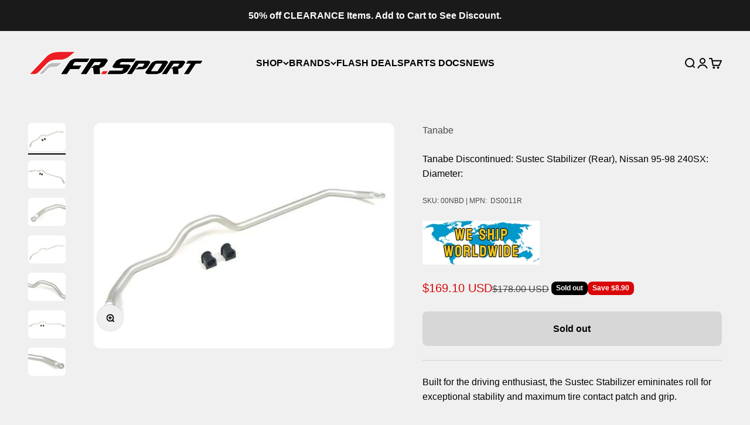

--- FILE ---
content_type: text/html; charset=utf-8
request_url: https://frsport.com/products/tanabe-ds0011r-discontinued-sustec-stabilizer-rear-nissan-95-98-240sx-diameter
body_size: 42192
content:
<!doctype html>

<html lang="en" dir="ltr">
  <head>
    <meta charset="utf-8">
    <meta name="viewport" content="width=device-width, initial-scale=1.0, height=device-height, minimum-scale=1.0, maximum-scale=1.0">
    <meta name="theme-color" content="#f0f0f0"><script async crossorigin fetchpriority="high" src="/cdn/shopifycloud/importmap-polyfill/es-modules-shim.2.4.0.js"></script>
<script>
    (function () {
      // Prevent double-run if theme rehydrates / partial renders
      if (window.__FR_ZARAZ_CONSENT_INIT__) return;
      window.__FR_ZARAZ_CONSENT_INIT__ = true;

      var CONSENT_OBJECT = {
        ad_storage: "granted",
        ad_user_data: "granted",
        ad_personalization: "granted",
        analytics_storage: "granted"
      };

      function applyConsent() {
        try {
          if (window.zaraz && typeof window.zaraz.set === "function") {
            window.zaraz.set("google_consent_update", CONSENT_OBJECT);
            window.zaraz.set("consent_ready", true);
            return true;
          }
        } catch (e) {}
        return false;
      }

      // Try immediately, then keep retrying briefly until Zaraz is available
      if (applyConsent()) return;

      var attempts = 0;
      var maxAttempts = 300;     // 300 * 20ms = 6s max
      var intervalMs = 20;

      var t = setInterval(function () {
        attempts++;
        if (applyConsent() || attempts >= maxAttempts) {
          clearInterval(t);
        }
      }, intervalMs);
    })();
    </script><title>Tanabe Discontinued: Sustec Stabilizer (Rear), Nissan 95-98 240SX: Dia</title><meta name="description" content="Built for the driving enthusiast, the Sustec Stabilizer emininates roll for exceptional stability and maximum tire contact patch and grip.Unique to the Sustec Stabilizer is it&#39;s FULL CHROMEMOLY steel alloy construction. Chromemoly&#39;s strength is such that a small diameter chromemoly anti-swaybar is significantly stronge"><link rel="canonical" href="https://frsport.com/products/tanabe-ds0011r-discontinued-sustec-stabilizer-rear-nissan-95-98-240sx-diameter"><link rel="shortcut icon" href="//frsport.com/cdn/shop/files/thumbnailSq_d77f7498-71f0-4079-844f-628622cdb9a3.jpg?v=1665190453&width=96">
      <link rel="apple-touch-icon" href="//frsport.com/cdn/shop/files/thumbnailSq_d77f7498-71f0-4079-844f-628622cdb9a3.jpg?v=1665190453&width=180"><link rel="preconnect" href="https://cdn.shopify.com">
    <link rel="preconnect" href="https://fonts.shopifycdn.com" crossorigin>
    
<meta property="og:type" content="product">
  <meta property="og:title" content="Tanabe Discontinued: Sustec Stabilizer (Rear), Nissan 95-98 240SX: Diameter:">
  <meta property="product:price:amount" content="169.10">
  <meta property="product:price:currency" content="USD">
  <meta property="product:availability" content="out of stock"><meta property="og:image" content="http://frsport.com/cdn/shop/products/1567_Tanabe_DS0011R_FS01-01_2x1446857204563d49f41428e.jpg?v=1624001348&width=2048">
  <meta property="og:image:secure_url" content="https://frsport.com/cdn/shop/products/1567_Tanabe_DS0011R_FS01-01_2x1446857204563d49f41428e.jpg?v=1624001348&width=2048">
  <meta property="og:image:width" content="640">
  <meta property="og:image:height" content="480"><meta property="og:description" content="Built for the driving enthusiast, the Sustec Stabilizer emininates roll for exceptional stability and maximum tire contact patch and grip.Unique to the Sustec Stabilizer is it&#39;s FULL CHROMEMOLY steel alloy construction. Chromemoly&#39;s strength is such that a small diameter chromemoly anti-swaybar is significantly stronge"><meta property="og:url" content="https://frsport.com/products/tanabe-ds0011r-discontinued-sustec-stabilizer-rear-nissan-95-98-240sx-diameter">
<meta property="og:site_name" content="FR SPORT"><meta name="twitter:card" content="summary"><meta name="twitter:title" content="Tanabe Discontinued: Sustec Stabilizer (Rear), Nissan 95-98 240SX: Diameter:">
  <meta name="twitter:description" content="Built for the driving enthusiast, the Sustec Stabilizer emininates roll for exceptional stability and maximum tire contact patch and grip.Unique to the Sustec Stabilizer is it&#39;s FULL CHROMEMOLY steel alloy construction. Chromemoly&#39;s strength is such that a small diameter chromemoly anti-swaybar is significantly stronger than the standard steel anti-swaybars that are larger in diameter.Chromemoly anti-swaybars, which have typically only been readily available to race users.are now available to all motorsport enthusiasts for a reasonable price!The Sustec Stabilizer bolts on to stock mounting locations and uses the factory endlinks and fitment for trouble free usage. Many other swaybars need special hardware that can change mounting location and can interfere with fitment and clearance with other components on the vehicle, such as the exhaust, or suspension arms if the vehicle is aggressively lowered.The Sustec Stabilizer has ideal fitment and is specially tuned"><meta name="twitter:image" content="https://frsport.com/cdn/shop/products/1567_Tanabe_DS0011R_FS01-01_2x1446857204563d49f41428e.jpg?crop=center&height=1200&v=1624001348&width=1200">
  <meta name="twitter:image:alt" content="Tanabe Sway Bars DS0011R Item Image">
<!-- Copyright FeedArmy 2024 Version 4.02 -->
<!-- FeedArmy tutorial found at https://feedarmy.com/kb/shopify-microdata-for-google-shopping/ -->

<!-- CODE SETTINGS START -->
<!-- CODE SETTINGS START -->

<!-- ALPHA2 CODE Please add your alpha2 code, you can find it here: https://help.shopify.com/en/api/custom-storefronts/storefront-api/reference/enum/countrycode --><!-- PRODUCT IDset your product id values are default, product_id, parent_id, sku--><!-- RETURNS How long is your returns policy in days? --><!-- SHIPPING How much do customer need to spend for free returns, assign your currency? -->
<!-- Disable / Enable shipping or returns true for enabled, false for disabled--><!-- CODE SETTINGS END -->
<!-- CODE SETTINGS END -->

<!-- ==================================== -->
<!-- DO NOT EDIT ANYTHING BELOW THIS LINE --><script type="application/ld+json" data-creator_name="FeedArmy">
{
  "@context": "http://schema.org/","@type": "Product","@id": "https:\/\/frsport.com\/products\/tanabe-ds0011r-discontinued-sustec-stabilizer-rear-nissan-95-98-240sx-diameter",
  "name": "Tanabe Discontinued: Sustec Stabilizer (Rear), Nissan 95-98 240SX: Diameter:",
  "url": "https://frsport.com/products/tanabe-ds0011r-discontinued-sustec-stabilizer-rear-nissan-95-98-240sx-diameter",
  "sku": "00NBD","productID": "shopify_US_6716714188952_39894865248408",
  "brand": {
    "@type": "Brand",
    "name": "Tanabe"
  },
  "description": "Built for the driving enthusiast, the Sustec Stabilizer emininates roll for exceptional stability and maximum tire contact patch and grip.Unique to the Sustec Stabilizer is it's FULL CHROMEMOLY steel alloy construction. Chromemoly's strength is such that a small diameter chromemoly anti-swaybar is significantly stronger than the standard steel anti-swaybars that are larger in diameter.Chromemoly anti-swaybars, which have typically only been readily available to race users.are now available to all motorsport enthusiasts for a reasonable price!The Sustec Stabilizer bolts on to stock mounting locations and uses the factory endlinks and fitment for trouble free usage. Many other swaybars need special hardware that can change mounting location and can interfere with fitment and clearance with other components on the vehicle, such as the exhaust, or suspension arms if the vehicle is aggressively lowered.The Sustec Stabilizer has ideal fitment and is specially tuned to provide the best handling characteristics for each vehicle, reducing the need for adjustments. Anti-swaybars that have notches on the swaybar mount can exhibit a tendency to bend and snap factory endlinks after minimal use, therefore, if adjustment is absolutely necessary, reinforced adjustable endlinks are recommended for preload adjustment.27.5 mm diameterVehicle Fitments:\n\nYear\nMake\nModel\nSubmodel\n\n\n1997 - 1998\nNissan\n240SX\nLE\n\n\n1995 - 1998\nNissan\n240SX\nSE, Base\n\n\n1994 - 1998\nNissan\nSilvia\nQ's, K's, J's\n\n",
  "image": "https://frsport.com/cdn/shop/products/1567_Tanabe_DS0011R_FS01-01_2x1446857204563d49f41428e_1500x1500.jpg?v=1624001348","hasMerchantReturnPolicy": {
          "@type": "MerchantReturnPolicy",
          "@id": "#return_policy",
          "applicableCountry": "US",
          "returnPolicyCategory": "https://schema.org/MerchantReturnFiniteReturnWindow",
          "merchantReturnDays": 90,
          "returnMethod": "https://schema.org/ReturnByMail",
          "returnFees": "https://schema.org/FreeReturn"
        },"shippingDetails": {
          "@type": "OfferShippingDetails",
          "@id": "#shipping_policy",
          
          "shippingRate": {
              "@type": "MonetaryAmount",
              "value": 10.0,
              "currency": "USD"
          },
          "weight":{
              "@type": "QuantitativeValue",
              "value" : "45.6 lb"
          },"shippingDestination": {
            "@type": "DefinedRegion",
            "addressCountry": "US"
          },
          "deliveryTime": {
            "@type": "ShippingDeliveryTime",
            "handlingTime": {
              "@type": "QuantitativeValue",
              "minValue": 1,
              "maxValue": 3,
              "unitCode": "DAY"
            },
            "transitTime": {
              "@type": "QuantitativeValue",
              "minValue": 2,
              "maxValue": 5,
              "unitCode": "DAY"
            }
          }
        },"offers": {"priceCurrency": "USD",
        "price": "169.10",
        "itemCondition" : "http://schema.org/NewCondition",
        "availability" : "http://schema.org/OutOfStock",
        "priceValidUntil": "2027-01-30"}}
</script><!-- Copyright FeedArmy 2024 Version 4.02 -->

<!-- Breadcrumbs By FeedArmy Version 1.03 START -->


<script type="application/ld+json">
{
  "@context": "https://schema.org",
  "@type": "BreadcrumbList",
  "itemListElement": [{
    "@type": "ListItem",
    "position": 1,
    "item": {
      "@id": "https://frsport.com",
      "name": "FR SPORT"
    }
  },
  
  
  
  
  {
    "@type": "ListItem",
    "position": 2,
    "item": {
      "@id": "https://frsport.com/products/tanabe-ds0011r-discontinued-sustec-stabilizer-rear-nissan-95-98-240sx-diameter",
      "name": "Tanabe Discontinued: Sustec Stabilizer (Rear), Nissan 95-98 240SX: Diameter:"
    }
  }

]
}
</script>

<!-- Breadcrumbs By FeedArmy Version 1.03 END --><style>/* Typography (heading) */
  

/* Typography (body) */
  



:root {
    /**
     * ---------------------------------------------------------------------
     * SPACING VARIABLES
     *
     * We are using a spacing inspired from frameworks like Tailwind CSS.
     * ---------------------------------------------------------------------
     */
    --spacing-0-5: 0.125rem; /* 2px */
    --spacing-1: 0.25rem; /* 4px */
    --spacing-1-5: 0.375rem; /* 6px */
    --spacing-2: 0.5rem; /* 8px */
    --spacing-2-5: 0.625rem; /* 10px */
    --spacing-3: 0.75rem; /* 12px */
    --spacing-3-5: 0.875rem; /* 14px */
    --spacing-4: 1rem; /* 16px */
    --spacing-4-5: 1.125rem; /* 18px */
    --spacing-5: 1.25rem; /* 20px */
    --spacing-5-5: 1.375rem; /* 22px */
    --spacing-6: 1.5rem; /* 24px */
    --spacing-6-5: 1.625rem; /* 26px */
    --spacing-7: 1.75rem; /* 28px */
    --spacing-7-5: 1.875rem; /* 30px */
    --spacing-8: 2rem; /* 32px */
    --spacing-8-5: 2.125rem; /* 34px */
    --spacing-9: 2.25rem; /* 36px */
    --spacing-9-5: 2.375rem; /* 38px */
    --spacing-10: 2.5rem; /* 40px */
    --spacing-11: 2.75rem; /* 44px */
    --spacing-12: 3rem; /* 48px */
    --spacing-14: 3.5rem; /* 56px */
    --spacing-16: 4rem; /* 64px */
    --spacing-18: 4.5rem; /* 72px */
    --spacing-20: 5rem; /* 80px */
    --spacing-24: 6rem; /* 96px */
    --spacing-28: 7rem; /* 112px */
    --spacing-32: 8rem; /* 128px */
    --spacing-36: 9rem; /* 144px */
    --spacing-40: 10rem; /* 160px */
    --spacing-44: 11rem; /* 176px */
    --spacing-48: 12rem; /* 192px */
    --spacing-52: 13rem; /* 208px */
    --spacing-56: 14rem; /* 224px */
    --spacing-60: 15rem; /* 240px */
    --spacing-64: 16rem; /* 256px */
    --spacing-72: 18rem; /* 288px */
    --spacing-80: 20rem; /* 320px */
    --spacing-96: 24rem; /* 384px */

    /* Container */
    --container-max-width: 1600px;
    --container-narrow-max-width: 1350px;
    --container-gutter: var(--spacing-5);
    --section-outer-spacing-block: var(--spacing-12);
    --section-inner-max-spacing-block: var(--spacing-10);
    --section-inner-spacing-inline: var(--container-gutter);
    --section-stack-spacing-block: var(--spacing-8);

    /* Grid gutter */
    --grid-gutter: var(--spacing-5);

    /* Product list settings */
    --product-list-row-gap: var(--spacing-8);
    --product-list-column-gap: var(--grid-gutter);

    /* Form settings */
    --input-gap: var(--spacing-2);
    --input-height: 2.625rem;
    --input-padding-inline: var(--spacing-4);

    /* Other sizes */
    --sticky-area-height: calc(var(--sticky-announcement-bar-enabled, 0) * var(--announcement-bar-height, 0px) + var(--sticky-header-enabled, 0) * var(--header-height, 0px));

    /* RTL support */
    --transform-logical-flip: 1;
    --transform-origin-start: left;
    --transform-origin-end: right;

    /**
     * ---------------------------------------------------------------------
     * TYPOGRAPHY
     * ---------------------------------------------------------------------
     */

    /* Font properties */
    --heading-font-family: "system_ui", -apple-system, 'Segoe UI', Roboto, 'Helvetica Neue', 'Noto Sans', 'Liberation Sans', Arial, sans-serif, 'Apple Color Emoji', 'Segoe UI Emoji', 'Segoe UI Symbol', 'Noto Color Emoji';
    /* --heading-font-weight: 400; */
     --heading-font-weight: 600;
    --heading-font-style: normal;
    --heading-text-transform: normal;
    --heading-letter-spacing: -0.02em;
    --text-font-family: "system_ui", -apple-system, 'Segoe UI', Roboto, 'Helvetica Neue', 'Noto Sans', 'Liberation Sans', Arial, sans-serif, 'Apple Color Emoji', 'Segoe UI Emoji', 'Segoe UI Symbol', 'Noto Color Emoji';
    --text-font-weight: 400;
    --text-font-style: normal;
    --text-letter-spacing: 0.0em;

    /* Font sizes */
    --text-h0: 2.75rem;
    --text-h1: 2rem;
    --text-h2: 1.75rem;
    --text-h3: 1.375rem;
    --text-h4: 1.125rem;
    --text-h5: 1.125rem;
    --text-h6: 1rem;
    --text-xs: 0.6875rem;
    --text-sm: 0.75rem;
    --text-base: 0.875rem;
    --text-lg: 1.125rem;

    /**
     * ---------------------------------------------------------------------
     * COLORS
     * ---------------------------------------------------------------------
     */

    /* Color settings */--accent: 26 26 26;
    --text-primary: 0 0 0;
    --background-primary: 240 240 240;
    --dialog-background: 255 255 255;
    --border-color: var(--text-color, var(--text-primary)) / 0.12;

    /* Button colors */
    --button-background-primary: 26 26 26;
    --button-text-primary: 255 255 255;
    --button-background-secondary: 240 196 23;
    --button-text-secondary: 26 26 26;

    /* Status colors */
    --success-background: 224 239 230;
    --success-text: 0 122 49;
    --warning-background: 255 246 233;
    --warning-text: 255 183 74;
    --error-background: 250 225 225;
    --error-text: 217 7 7;

    /* Product colors */
    --on-sale-text: 217 7 7;
    --on-sale-badge-background: 217 7 7;
    --on-sale-badge-text: 255 255 255;
    --sold-out-badge-background: 0 0 0;
    --sold-out-badge-text: 255 255 255;
    --primary-badge-background: 128 60 238;
    --primary-badge-text: 255 255 255;
    --star-color: 255 183 74;
    --product-card-background: 255 255 255;
    --product-card-text: 0 0 0;

    /* Header colors */
    --header-background: 240 240 240;
    --header-text: 0 0 0;

    /* Footer colors */
    --footer-background: 255 255 255;
    --footer-text: 0 0 0;

    /* Rounded variables (used for border radius) */
    --rounded-xs: 0.25rem;
    --rounded-sm: 0.375rem;
    --rounded: 0.75rem;
    --rounded-lg: 1.5rem;
    --rounded-full: 9999px;

    --rounded-button: 0.5rem;
    --rounded-input: 0.5rem;

    /* Box shadow */
    --shadow-sm: 0 2px 8px rgb(var(--text-primary) / 0.1);
    --shadow: 0 5px 15px rgb(var(--text-primary) / 0.1);
    --shadow-md: 0 5px 30px rgb(var(--text-primary) / 0.1);
    --shadow-block: 0px 18px 50px rgb(var(--text-primary) / 0.1);

    /**
     * ---------------------------------------------------------------------
     * OTHER
     * ---------------------------------------------------------------------
     */

    --stagger-products-reveal-opacity: 0;
    --cursor-close-svg-url: url(//frsport.com/cdn/shop/t/68/assets/cursor-close.svg?v=147174565022153725511707100777);
    --cursor-zoom-in-svg-url: url(//frsport.com/cdn/shop/t/68/assets/cursor-zoom-in.svg?v=154953035094101115921707100789);
    --cursor-zoom-out-svg-url: url(//frsport.com/cdn/shop/t/68/assets/cursor-zoom-out.svg?v=16155520337305705181707100789);
    --checkmark-svg-url: url(//frsport.com/cdn/shop/t/68/assets/checkmark.svg?v=77552481021870063511707100771);
  }

  [dir="rtl"]:root {
    /* RTL support */
    --transform-logical-flip: -1;
    --transform-origin-start: right;
    --transform-origin-end: left;
  }

  @media screen and (min-width: 700px) {
    :root {
      /* Typography (font size) */
      --text-h0: 3.5rem;
      --text-h1: 2.5rem;
      --text-h2: 2rem;
      --text-h3: 1.625rem;
      --text-h4: 1.375rem;
      --text-h5: 1.125rem;
      --text-h6: 1rem;

      --text-xs: 0.75rem;
      --text-sm: 0.875rem;
      --text-base: 1.0rem;
      --text-lg: 1.25rem;

      /* Spacing */
      --container-gutter: 2rem;
      --section-outer-spacing-block: var(--spacing-16);
      --section-inner-max-spacing-block: var(--spacing-12);
      --section-inner-spacing-inline: var(--spacing-12);
      --section-stack-spacing-block: var(--spacing-12);

      /* Grid gutter */
      --grid-gutter: var(--spacing-6);

      /* Product list settings */
      --product-list-row-gap: var(--spacing-12);

      /* Form settings */
      --input-gap: 1rem;
      --input-height: 3.125rem;
      --input-padding-inline: var(--spacing-5);
    }
  }

  @media screen and (min-width: 1000px) {
    :root {
      /* Spacing settings */
      --container-gutter: var(--spacing-12);
      --section-outer-spacing-block: var(--spacing-18);
      --section-inner-max-spacing-block: var(--spacing-16);
      --section-inner-spacing-inline: var(--spacing-16);
      --section-stack-spacing-block: var(--spacing-12);
    }
  }

  @media screen and (min-width: 1150px) {
    :root {
      /* Spacing settings */
      --container-gutter: var(--spacing-12);
      --section-outer-spacing-block: var(--spacing-20);
      --section-inner-max-spacing-block: var(--spacing-16);
      --section-inner-spacing-inline: var(--spacing-16);
      --section-stack-spacing-block: var(--spacing-12);
    }
  }

  @media screen and (min-width: 1400px) {
    :root {
      /* Typography (font size) */
      --text-h0: 4.5rem;
      --text-h1: 3.5rem;
      --text-h2: 2.75rem;
      --text-h3: 2rem;
      --text-h4: 1.75rem;
      --text-h5: 1.375rem;
      --text-h6: 1.25rem;

      --section-outer-spacing-block: var(--spacing-24);
      --section-inner-max-spacing-block: var(--spacing-18);
      --section-inner-spacing-inline: var(--spacing-18);
    }
  }

  @media screen and (min-width: 1600px) {
    :root {
      --section-outer-spacing-block: var(--spacing-24);
      --section-inner-max-spacing-block: var(--spacing-20);
      --section-inner-spacing-inline: var(--spacing-20);
    }
  }

  /**
   * ---------------------------------------------------------------------
   * LIQUID DEPENDANT CSS
   *
   * Our main CSS is Liquid free, but some very specific features depend on
   * theme settings, so we have them here
   * ---------------------------------------------------------------------
   */@media screen and (pointer: fine) {
        .button:not([disabled]):hover, .btn:not([disabled]):hover, .shopify-payment-button__button--unbranded:not([disabled]):hover {
          --button-background-opacity: 0.85;
        }

        .button--subdued:not([disabled]):hover {
          --button-background: var(--text-color) / .05 !important;
        }
      }</style><script>
  // This allows to expose several variables to the global scope, to be used in scripts
  window.themeVariables = {
    settings: {
      showPageTransition: false,
      staggerProductsApparition: true,
      reduceDrawerAnimation: true,
      reduceMenuAnimation: true,
      headingApparition: "none",
      pageType: "product",
      moneyFormat: "${{amount}}",
      moneyWithCurrencyFormat: "${{amount}} USD",
      currencyCodeEnabled: true,
      cartType: "popover",
      showDiscount: true,
      discountMode: "saving",
      pageBackground: "#f0f0f0",
      textColor: "#000000"
    },

    strings: {
      accessibilityClose: "Close",
      accessibilityNext: "Next",
      accessibilityPrevious: "Previous",
      closeGallery: "Close gallery",
      zoomGallery: "Zoom",
      errorGallery: "Image cannot be loaded",
      searchNoResults: "No results could be found.",
      addOrderNote: "Add order note",
      editOrderNote: "Edit order note",
      shippingEstimatorNoResults: "Sorry, we do not ship to your address.",
      shippingEstimatorOneResult: "There is one shipping rate for your address:",
      shippingEstimatorMultipleResults: "There are several shipping rates for your address:",
      shippingEstimatorError: "One or more error occurred while retrieving shipping rates:"
    },

    breakpoints: {
      'sm': 'screen and (min-width: 700px)',
      'md': 'screen and (min-width: 1000px)',
      'lg': 'screen and (min-width: 1150px)',
      'xl': 'screen and (min-width: 1400px)',

      'sm-max': 'screen and (max-width: 699px)',
      'md-max': 'screen and (max-width: 999px)',
      'lg-max': 'screen and (max-width: 1149px)',
      'xl-max': 'screen and (max-width: 1399px)'
    }
  };

  // For detecting native share
  document.documentElement.classList.add(`native-share--${navigator.share ? 'enabled' : 'disabled'}`);// We save the product ID in local storage to be eventually used for recently viewed section
    try {
      const recentlyViewedProducts = new Set(JSON.parse(localStorage.getItem('theme:recently-viewed-products') || '[]'));

      recentlyViewedProducts.delete(6716714188952); // Delete first to re-move the product
      recentlyViewedProducts.add(6716714188952);

      localStorage.setItem('theme:recently-viewed-products', JSON.stringify(Array.from(recentlyViewedProducts.values()).reverse()));
    } catch (e) {
      // Safari in private mode does not allow setting item, we silently fail
    }</script><script>
      if (!(HTMLScriptElement.supports && HTMLScriptElement.supports('importmap'))) {
        const importMapPolyfill = document.createElement('script');
        importMapPolyfill.async = true;
        importMapPolyfill.src = "//frsport.com/cdn/shop/t/68/assets/es-module-shims.min.js?v=54064861605372301331741701110";

        document.head.appendChild(importMapPolyfill);
      }
    </script>

    <script type="importmap">{
        "imports": {
          "vendor": "//frsport.com/cdn/shop/t/68/assets/vendor.min.js?v=166563502121812900551745651374",
          "theme": "//frsport.com/cdn/shop/t/68/assets/theme.js?v=23030908608011835771767765755",
          "photoswipe": "//frsport.com/cdn/shop/t/68/assets/photoswipe.min.js?v=13374349288281597431721025285"
        }
      }
    </script>

    <script type="module" src="//frsport.com/cdn/shop/t/68/assets/vendor.min.js?v=166563502121812900551745651374"></script>
    <script type="module" src="//frsport.com/cdn/shop/t/68/assets/theme.js?v=23030908608011835771767765755"></script>

    <script>window.performance && window.performance.mark && window.performance.mark('shopify.content_for_header.start');</script><meta id="shopify-digital-wallet" name="shopify-digital-wallet" content="/56408670360/digital_wallets/dialog">
<meta name="shopify-checkout-api-token" content="a3e17fa09be1ad41190742ca2ab51182">
<link rel="alternate" type="application/json+oembed" href="https://frsport.com/products/tanabe-ds0011r-discontinued-sustec-stabilizer-rear-nissan-95-98-240sx-diameter.oembed">
<script async="async" src="/checkouts/internal/preloads.js?locale=en-US"></script>
<link rel="preconnect" href="https://shop.app" crossorigin="anonymous">
<script async="async" src="https://shop.app/checkouts/internal/preloads.js?locale=en-US&shop_id=56408670360" crossorigin="anonymous"></script>
<script id="apple-pay-shop-capabilities" type="application/json">{"shopId":56408670360,"countryCode":"US","currencyCode":"USD","merchantCapabilities":["supports3DS"],"merchantId":"gid:\/\/shopify\/Shop\/56408670360","merchantName":"FR SPORT","requiredBillingContactFields":["postalAddress","email","phone"],"requiredShippingContactFields":["postalAddress","email","phone"],"shippingType":"shipping","supportedNetworks":["visa","masterCard","amex","discover","elo","jcb"],"total":{"type":"pending","label":"FR SPORT","amount":"1.00"},"shopifyPaymentsEnabled":true,"supportsSubscriptions":true}</script>
<script id="shopify-features" type="application/json">{"accessToken":"a3e17fa09be1ad41190742ca2ab51182","betas":["rich-media-storefront-analytics"],"domain":"frsport.com","predictiveSearch":true,"shopId":56408670360,"locale":"en"}</script>
<script>var Shopify = Shopify || {};
Shopify.shop = "frsportshop.myshopify.com";
Shopify.locale = "en";
Shopify.currency = {"active":"USD","rate":"1.0"};
Shopify.country = "US";
Shopify.theme = {"name":"impact\/main","id":134609600664,"schema_name":"Impact","schema_version":"6.7.1","theme_store_id":null,"role":"main"};
Shopify.theme.handle = "null";
Shopify.theme.style = {"id":null,"handle":null};
Shopify.cdnHost = "frsport.com/cdn";
Shopify.routes = Shopify.routes || {};
Shopify.routes.root = "/";</script>
<script type="module">!function(o){(o.Shopify=o.Shopify||{}).modules=!0}(window);</script>
<script>!function(o){function n(){var o=[];function n(){o.push(Array.prototype.slice.apply(arguments))}return n.q=o,n}var t=o.Shopify=o.Shopify||{};t.loadFeatures=n(),t.autoloadFeatures=n()}(window);</script>
<script>
  window.ShopifyPay = window.ShopifyPay || {};
  window.ShopifyPay.apiHost = "shop.app\/pay";
  window.ShopifyPay.redirectState = null;
</script>
<script id="shop-js-analytics" type="application/json">{"pageType":"product"}</script>
<script defer="defer" async type="module" src="//frsport.com/cdn/shopifycloud/shop-js/modules/v2/client.init-shop-cart-sync_BN7fPSNr.en.esm.js"></script>
<script defer="defer" async type="module" src="//frsport.com/cdn/shopifycloud/shop-js/modules/v2/chunk.common_Cbph3Kss.esm.js"></script>
<script defer="defer" async type="module" src="//frsport.com/cdn/shopifycloud/shop-js/modules/v2/chunk.modal_DKumMAJ1.esm.js"></script>
<script type="module">
  await import("//frsport.com/cdn/shopifycloud/shop-js/modules/v2/client.init-shop-cart-sync_BN7fPSNr.en.esm.js");
await import("//frsport.com/cdn/shopifycloud/shop-js/modules/v2/chunk.common_Cbph3Kss.esm.js");
await import("//frsport.com/cdn/shopifycloud/shop-js/modules/v2/chunk.modal_DKumMAJ1.esm.js");

  window.Shopify.SignInWithShop?.initShopCartSync?.({"fedCMEnabled":true,"windoidEnabled":true});

</script>
<script defer="defer" async type="module" src="//frsport.com/cdn/shopifycloud/shop-js/modules/v2/client.payment-terms_BxzfvcZJ.en.esm.js"></script>
<script defer="defer" async type="module" src="//frsport.com/cdn/shopifycloud/shop-js/modules/v2/chunk.common_Cbph3Kss.esm.js"></script>
<script defer="defer" async type="module" src="//frsport.com/cdn/shopifycloud/shop-js/modules/v2/chunk.modal_DKumMAJ1.esm.js"></script>
<script type="module">
  await import("//frsport.com/cdn/shopifycloud/shop-js/modules/v2/client.payment-terms_BxzfvcZJ.en.esm.js");
await import("//frsport.com/cdn/shopifycloud/shop-js/modules/v2/chunk.common_Cbph3Kss.esm.js");
await import("//frsport.com/cdn/shopifycloud/shop-js/modules/v2/chunk.modal_DKumMAJ1.esm.js");

  
</script>
<script>
  window.Shopify = window.Shopify || {};
  if (!window.Shopify.featureAssets) window.Shopify.featureAssets = {};
  window.Shopify.featureAssets['shop-js'] = {"shop-cart-sync":["modules/v2/client.shop-cart-sync_CJVUk8Jm.en.esm.js","modules/v2/chunk.common_Cbph3Kss.esm.js","modules/v2/chunk.modal_DKumMAJ1.esm.js"],"init-fed-cm":["modules/v2/client.init-fed-cm_7Fvt41F4.en.esm.js","modules/v2/chunk.common_Cbph3Kss.esm.js","modules/v2/chunk.modal_DKumMAJ1.esm.js"],"init-shop-email-lookup-coordinator":["modules/v2/client.init-shop-email-lookup-coordinator_Cc088_bR.en.esm.js","modules/v2/chunk.common_Cbph3Kss.esm.js","modules/v2/chunk.modal_DKumMAJ1.esm.js"],"init-windoid":["modules/v2/client.init-windoid_hPopwJRj.en.esm.js","modules/v2/chunk.common_Cbph3Kss.esm.js","modules/v2/chunk.modal_DKumMAJ1.esm.js"],"shop-button":["modules/v2/client.shop-button_B0jaPSNF.en.esm.js","modules/v2/chunk.common_Cbph3Kss.esm.js","modules/v2/chunk.modal_DKumMAJ1.esm.js"],"shop-cash-offers":["modules/v2/client.shop-cash-offers_DPIskqss.en.esm.js","modules/v2/chunk.common_Cbph3Kss.esm.js","modules/v2/chunk.modal_DKumMAJ1.esm.js"],"shop-toast-manager":["modules/v2/client.shop-toast-manager_CK7RT69O.en.esm.js","modules/v2/chunk.common_Cbph3Kss.esm.js","modules/v2/chunk.modal_DKumMAJ1.esm.js"],"init-shop-cart-sync":["modules/v2/client.init-shop-cart-sync_BN7fPSNr.en.esm.js","modules/v2/chunk.common_Cbph3Kss.esm.js","modules/v2/chunk.modal_DKumMAJ1.esm.js"],"init-customer-accounts-sign-up":["modules/v2/client.init-customer-accounts-sign-up_CfPf4CXf.en.esm.js","modules/v2/client.shop-login-button_DeIztwXF.en.esm.js","modules/v2/chunk.common_Cbph3Kss.esm.js","modules/v2/chunk.modal_DKumMAJ1.esm.js"],"pay-button":["modules/v2/client.pay-button_CgIwFSYN.en.esm.js","modules/v2/chunk.common_Cbph3Kss.esm.js","modules/v2/chunk.modal_DKumMAJ1.esm.js"],"init-customer-accounts":["modules/v2/client.init-customer-accounts_DQ3x16JI.en.esm.js","modules/v2/client.shop-login-button_DeIztwXF.en.esm.js","modules/v2/chunk.common_Cbph3Kss.esm.js","modules/v2/chunk.modal_DKumMAJ1.esm.js"],"avatar":["modules/v2/client.avatar_BTnouDA3.en.esm.js"],"init-shop-for-new-customer-accounts":["modules/v2/client.init-shop-for-new-customer-accounts_CsZy_esa.en.esm.js","modules/v2/client.shop-login-button_DeIztwXF.en.esm.js","modules/v2/chunk.common_Cbph3Kss.esm.js","modules/v2/chunk.modal_DKumMAJ1.esm.js"],"shop-follow-button":["modules/v2/client.shop-follow-button_BRMJjgGd.en.esm.js","modules/v2/chunk.common_Cbph3Kss.esm.js","modules/v2/chunk.modal_DKumMAJ1.esm.js"],"checkout-modal":["modules/v2/client.checkout-modal_B9Drz_yf.en.esm.js","modules/v2/chunk.common_Cbph3Kss.esm.js","modules/v2/chunk.modal_DKumMAJ1.esm.js"],"shop-login-button":["modules/v2/client.shop-login-button_DeIztwXF.en.esm.js","modules/v2/chunk.common_Cbph3Kss.esm.js","modules/v2/chunk.modal_DKumMAJ1.esm.js"],"lead-capture":["modules/v2/client.lead-capture_DXYzFM3R.en.esm.js","modules/v2/chunk.common_Cbph3Kss.esm.js","modules/v2/chunk.modal_DKumMAJ1.esm.js"],"shop-login":["modules/v2/client.shop-login_CA5pJqmO.en.esm.js","modules/v2/chunk.common_Cbph3Kss.esm.js","modules/v2/chunk.modal_DKumMAJ1.esm.js"],"payment-terms":["modules/v2/client.payment-terms_BxzfvcZJ.en.esm.js","modules/v2/chunk.common_Cbph3Kss.esm.js","modules/v2/chunk.modal_DKumMAJ1.esm.js"]};
</script>
<script>(function() {
  var isLoaded = false;
  function asyncLoad() {
    if (isLoaded) return;
    isLoaded = true;
    var urls = ["https:\/\/loox.io\/widget\/N1WpcRa7Oa\/loox.1671094140368.js?shop=frsportshop.myshopify.com"];
    for (var i = 0; i < urls.length; i++) {
      var s = document.createElement('script');
      s.type = 'text/javascript';
      s.async = true;
      s.src = urls[i];
      var x = document.getElementsByTagName('script')[0];
      x.parentNode.insertBefore(s, x);
    }
  };
  if(window.attachEvent) {
    window.attachEvent('onload', asyncLoad);
  } else {
    window.addEventListener('load', asyncLoad, false);
  }
})();</script>
<script id="__st">var __st={"a":56408670360,"offset":-28800,"reqid":"1652e778-3774-4d6c-87bd-a6358b780b60-1769785611","pageurl":"frsport.com\/products\/tanabe-ds0011r-discontinued-sustec-stabilizer-rear-nissan-95-98-240sx-diameter","u":"3dae387743eb","p":"product","rtyp":"product","rid":6716714188952};</script>
<script>window.ShopifyPaypalV4VisibilityTracking = true;</script>
<script id="form-persister">!function(){'use strict';const t='contact',e='new_comment',n=[[t,t],['blogs',e],['comments',e],[t,'customer']],o='password',r='form_key',c=['recaptcha-v3-token','g-recaptcha-response','h-captcha-response',o],s=()=>{try{return window.sessionStorage}catch{return}},i='__shopify_v',u=t=>t.elements[r],a=function(){const t=[...n].map((([t,e])=>`form[action*='/${t}']:not([data-nocaptcha='true']) input[name='form_type'][value='${e}']`)).join(',');var e;return e=t,()=>e?[...document.querySelectorAll(e)].map((t=>t.form)):[]}();function m(t){const e=u(t);a().includes(t)&&(!e||!e.value)&&function(t){try{if(!s())return;!function(t){const e=s();if(!e)return;const n=u(t);if(!n)return;const o=n.value;o&&e.removeItem(o)}(t);const e=Array.from(Array(32),(()=>Math.random().toString(36)[2])).join('');!function(t,e){u(t)||t.append(Object.assign(document.createElement('input'),{type:'hidden',name:r})),t.elements[r].value=e}(t,e),function(t,e){const n=s();if(!n)return;const r=[...t.querySelectorAll(`input[type='${o}']`)].map((({name:t})=>t)),u=[...c,...r],a={};for(const[o,c]of new FormData(t).entries())u.includes(o)||(a[o]=c);n.setItem(e,JSON.stringify({[i]:1,action:t.action,data:a}))}(t,e)}catch(e){console.error('failed to persist form',e)}}(t)}const f=t=>{if('true'===t.dataset.persistBound)return;const e=function(t,e){const n=function(t){return'function'==typeof t.submit?t.submit:HTMLFormElement.prototype.submit}(t).bind(t);return function(){let t;return()=>{t||(t=!0,(()=>{try{e(),n()}catch(t){(t=>{console.error('form submit failed',t)})(t)}})(),setTimeout((()=>t=!1),250))}}()}(t,(()=>{m(t)}));!function(t,e){if('function'==typeof t.submit&&'function'==typeof e)try{t.submit=e}catch{}}(t,e),t.addEventListener('submit',(t=>{t.preventDefault(),e()})),t.dataset.persistBound='true'};!function(){function t(t){const e=(t=>{const e=t.target;return e instanceof HTMLFormElement?e:e&&e.form})(t);e&&m(e)}document.addEventListener('submit',t),document.addEventListener('DOMContentLoaded',(()=>{const e=a();for(const t of e)f(t);var n;n=document.body,new window.MutationObserver((t=>{for(const e of t)if('childList'===e.type&&e.addedNodes.length)for(const t of e.addedNodes)1===t.nodeType&&'FORM'===t.tagName&&a().includes(t)&&f(t)})).observe(n,{childList:!0,subtree:!0,attributes:!1}),document.removeEventListener('submit',t)}))}()}();</script>
<script integrity="sha256-4kQ18oKyAcykRKYeNunJcIwy7WH5gtpwJnB7kiuLZ1E=" data-source-attribution="shopify.loadfeatures" defer="defer" src="//frsport.com/cdn/shopifycloud/storefront/assets/storefront/load_feature-a0a9edcb.js" crossorigin="anonymous"></script>
<script crossorigin="anonymous" defer="defer" src="//frsport.com/cdn/shopifycloud/storefront/assets/shopify_pay/storefront-65b4c6d7.js?v=20250812"></script>
<script data-source-attribution="shopify.dynamic_checkout.dynamic.init">var Shopify=Shopify||{};Shopify.PaymentButton=Shopify.PaymentButton||{isStorefrontPortableWallets:!0,init:function(){window.Shopify.PaymentButton.init=function(){};var t=document.createElement("script");t.src="https://frsport.com/cdn/shopifycloud/portable-wallets/latest/portable-wallets.en.js",t.type="module",document.head.appendChild(t)}};
</script>
<script data-source-attribution="shopify.dynamic_checkout.buyer_consent">
  function portableWalletsHideBuyerConsent(e){var t=document.getElementById("shopify-buyer-consent"),n=document.getElementById("shopify-subscription-policy-button");t&&n&&(t.classList.add("hidden"),t.setAttribute("aria-hidden","true"),n.removeEventListener("click",e))}function portableWalletsShowBuyerConsent(e){var t=document.getElementById("shopify-buyer-consent"),n=document.getElementById("shopify-subscription-policy-button");t&&n&&(t.classList.remove("hidden"),t.removeAttribute("aria-hidden"),n.addEventListener("click",e))}window.Shopify?.PaymentButton&&(window.Shopify.PaymentButton.hideBuyerConsent=portableWalletsHideBuyerConsent,window.Shopify.PaymentButton.showBuyerConsent=portableWalletsShowBuyerConsent);
</script>
<script>
  function portableWalletsCleanup(e){e&&e.src&&console.error("Failed to load portable wallets script "+e.src);var t=document.querySelectorAll("shopify-accelerated-checkout .shopify-payment-button__skeleton, shopify-accelerated-checkout-cart .wallet-cart-button__skeleton"),e=document.getElementById("shopify-buyer-consent");for(let e=0;e<t.length;e++)t[e].remove();e&&e.remove()}function portableWalletsNotLoadedAsModule(e){e instanceof ErrorEvent&&"string"==typeof e.message&&e.message.includes("import.meta")&&"string"==typeof e.filename&&e.filename.includes("portable-wallets")&&(window.removeEventListener("error",portableWalletsNotLoadedAsModule),window.Shopify.PaymentButton.failedToLoad=e,"loading"===document.readyState?document.addEventListener("DOMContentLoaded",window.Shopify.PaymentButton.init):window.Shopify.PaymentButton.init())}window.addEventListener("error",portableWalletsNotLoadedAsModule);
</script>

<script type="module" src="https://frsport.com/cdn/shopifycloud/portable-wallets/latest/portable-wallets.en.js" onError="portableWalletsCleanup(this)" crossorigin="anonymous"></script>
<script nomodule>
  document.addEventListener("DOMContentLoaded", portableWalletsCleanup);
</script>

<link id="shopify-accelerated-checkout-styles" rel="stylesheet" media="screen" href="https://frsport.com/cdn/shopifycloud/portable-wallets/latest/accelerated-checkout-backwards-compat.css" crossorigin="anonymous">
<style id="shopify-accelerated-checkout-cart">
        #shopify-buyer-consent {
  margin-top: 1em;
  display: inline-block;
  width: 100%;
}

#shopify-buyer-consent.hidden {
  display: none;
}

#shopify-subscription-policy-button {
  background: none;
  border: none;
  padding: 0;
  text-decoration: underline;
  font-size: inherit;
  cursor: pointer;
}

#shopify-subscription-policy-button::before {
  box-shadow: none;
}

      </style>

<script>window.performance && window.performance.mark && window.performance.mark('shopify.content_for_header.end');</script>
<link href="//frsport.com/cdn/shop/t/68/assets/theme.css?v=97522425074988197901767476208" rel="stylesheet" type="text/css" media="all" /><script>
document.addEventListener("DOMContentLoaded", function() {

  // 1. SAFE INITIALIZATION (Prevents "undefined" errors without causing "loaded twice")
  if (typeof window.zaraz === "undefined") {
    window.zaraz = { ecommerce: function(){}, set: function(){}, track: function(){} };
  }

  // ===========================================================================
  // PART 1: COOKIE STITCHING (Crucial for Server-Side Worker)
  // ===========================================================================
  
  function getCookie(name) {
    const value = `; ${document.cookie}`;
    const parts = value.split(`; ${name}=`);
    if (parts.length === 2) return parts.pop().split(';').shift();
    return null; 
  }

  function getUrlParam(name) {
    const urlParams = new URLSearchParams(window.location.search);
    return urlParams.get(name);
  }

  async function saveTrackingToCart() {
    const gclid = getUrlParam('gclid') || getCookie('gclid') || getCookie('_gcl_aw'); 
    const wbraid = getUrlParam('wbraid') || getCookie('wbraid');
    const gbraid = getUrlParam('gbraid') || getCookie('gbraid');

    const attributes = {
        // --- GOOGLE ADS ---
        'gclid': gclid,        
        'wbraid': wbraid,       
        'gbraid': gbraid,       
        '_gcl_aw': getCookie('_gcl_aw'),
        '_gcl_au': getCookie('_gcl_au'), 
        '_gcl_dc': getCookie('_gcl_dc'),

        // --- ANALYTICS & SOCIAL ---
        '_ga': getCookie('_ga'),         
        '_fbp': getCookie('_fbp'),       
        '_fbc': getCookie('_fbc') || getUrlParam('fbclid'), 
        'ttclid': getCookie('ttclid') || getUrlParam('ttclid'),
        'msclkid': getCookie('msclkid') || getUrlParam('msclkid'), 
        'epik': getCookie('epik') || getUrlParam('epik')
    };

    const filteredAttributes = Object.fromEntries(
      Object.entries(attributes).filter(([, value]) => value)
    );
    if (Object.keys(filteredAttributes).length === 0) return;

    try {
      const cartResponse = await fetch('/cart.js');
      const cart = await cartResponse.json();
      const currentAttributes = cart.attributes || {};

      let needsUpdate = false;
      for (const [key, value] of Object.entries(filteredAttributes)) {
        if (currentAttributes[key] !== value) {
          needsUpdate = true;
          break;
        }
      }

      if (!needsUpdate) return;

      await fetch('/cart/update.js', {
        method: 'POST',
        headers: { 'Content-Type': 'application/json' },
        body: JSON.stringify({ attributes: filteredAttributes })
      });
    } catch (err) {
      console.error('Error saving tracking IDs', err);
    }
  }

  if (window.requestIdleCallback) {
    requestIdleCallback(saveTrackingToCart);
  } else {
    setTimeout(saveTrackingToCart, 2000);
  }

  // ===========================================================================
  // PART 2: ZARAZ EVENTS (Browser-Side Tracking)
  // ===========================================================================

  const shopData = {
    currency: "USD",
    template: "product",
    customerId: "",
    
    // PRODUCT CONTEXT (fallback for add to cart)
    currentId: "6716714188952",
    currentVariant: "39894865248408",
    currentName: "Tanabe Discontinued: Sustec Stabilizer (Rear), Nissan 95-98 240SX: Diameter:",
    currentPrice: 169.1,
    
    // SPECIFIC PAGE DATA
    collectionTitle: "",
    searchTerm: "",
    
    // BLOG / ARTICLE CONTEXT
    articleId: "",
    articleTitle: ""
  };

  // Helper: Format ID to match Google Merchant Center exactly
  function getMerchantCenterId(productId, variantId) {
    if (!productId || !variantId) return "";
    return `shopify_US_${productId}_${variantId}`;
  }

  // --- HELPER: WAITER ---
  function withZaraz(callback) {
    if (typeof zaraz !== "undefined" && typeof zaraz.ecommerce === "function") {
      callback();
    } else {
      let attempts = 0;
      const interval = setInterval(() => {
        attempts++;
        if (typeof zaraz !== "undefined" && typeof zaraz.ecommerce === "function") {
          clearInterval(interval);
          callback();
        } else if (attempts > 30) clearInterval(interval);
      }, 500);
    }
  }

  // --- HELPER: DEBOUNCE ---
  let isFiring = false; 
  function fireOnce(callback) {
    if (isFiring) return;
    isFiring = true;
    callback();
    setTimeout(() => { isFiring = false; }, 1000); 
  }

  // --- PAGE EVENTS ---
  withZaraz(() => {
    
    // A. SET USER ID
    if(shopData.customerId) zaraz.set("user_id", shopData.customerId);

    // B. PRODUCT PAGE: Product Viewed
    if (shopData.template === 'product') {
      console.log("Zaraz: Track Product Viewed");
      zaraz.ecommerce("Product Viewed", {
        product_id: getMerchantCenterId(shopData.currentId, shopData.currentVariant),
        sku: "00NBD",
        category: "Suspension Strut Rod",
        name: "Tanabe Discontinued: Sustec Stabilizer (Rear), Nissan 95-98 240SX: Diameter:",
        brand: "Tanabe",
        variant: "Default Title",
        price: 169.1,
        currency: shopData.currency,
        value: 178.0
      });
    }

    // C. COLLECTION PAGE: Product List Viewed
    if (shopData.template === 'collection') {
      console.log("Zaraz: Track Product List Viewed");
      zaraz.ecommerce("Product List Viewed", {
        list_id: "",
        category: "",
        products: [
          
        ]
      });
    }

    // D. SEARCH RESULTS: Products Searched
    if (shopData.template === 'search') {
      console.log("Zaraz: Track Products Searched");
      zaraz.ecommerce("Products Searched", {
        query: ""
      });
    }

    // E. CART PAGE: Cart Viewed
    if (shopData.template === 'cart') {
      console.log("Zaraz: Track Cart Viewed");
      zaraz.ecommerce("Cart Viewed", {
        cart_id: "0",
        currency: shopData.currency,
        products: [
          
        ]
      });
    }

    // F. BLOG/ARTICLE: view_content
    if (shopData.template === 'article') {
      console.log("Zaraz: Track view_content (Blog)");
      zaraz.track("view_content", {
        content_type: "article",
        content_id: shopData.articleId,
        content_name: shopData.articleTitle
      });
    }
  });

  // --- FORM EVENTS (ADD TO CART) ---
  document.body.addEventListener("submit", function(e) {
    var form = e.target.closest("form[action*='/cart/add']");
    if (!form) return;

    fireOnce(() => {
      withZaraz(() => {
        var productData = {"id":6716714188952,"title":"Tanabe Discontinued: Sustec Stabilizer (Rear), Nissan 95-98 240SX: Diameter:","handle":"tanabe-ds0011r-discontinued-sustec-stabilizer-rear-nissan-95-98-240sx-diameter","description":"Built for the driving enthusiast, the Sustec Stabilizer emininates roll for exceptional stability and maximum tire contact patch and grip.\u003cbr\u003e\u003cbr\u003eUnique to the Sustec Stabilizer is it's FULL CHROMEMOLY steel alloy construction. Chromemoly's strength is such that a small diameter chromemoly anti-swaybar is significantly stronger than the standard steel anti-swaybars that are larger in diameter.\u003cbr\u003e\u003cbr\u003eChromemoly anti-swaybars, which have typically only been readily available to race users.are now available to all motorsport enthusiasts for a reasonable price!\u003cbr\u003e\u003cbr\u003eThe Sustec Stabilizer bolts on to stock mounting locations and uses the factory endlinks and fitment for trouble free usage. Many other swaybars need special hardware that can change mounting location and can interfere with fitment and clearance with other components on the vehicle, such as the exhaust, or suspension arms if the vehicle is aggressively lowered.\u003cbr\u003e\u003cbr\u003eThe Sustec Stabilizer has ideal fitment and is specially tuned to provide the best handling characteristics for each vehicle, reducing the need for adjustments. Anti-swaybars that have notches on the swaybar mount can exhibit a tendency to bend and snap factory endlinks after minimal use, therefore, if adjustment is absolutely necessary, reinforced adjustable endlinks are recommended for preload adjustment.\u003cbr\u003e\u003cbr\u003e27.5 mm diameter\u003cbr\u003e\u003cbr\u003e\u003c!--\/ Vehicle Applications --\u003e\u003cbr\u003e\u003cbr\u003e\u003ch3\u003eVehicle Fitments:\u003c\/h3\u003e\u003ctable border=\"1\"\u003e\u003ctbody\u003e\n\u003ctr\u003e\n\u003cth align=\"left\" width=\"100\"\u003eYear\u003c\/th\u003e\n\u003cth align=\"left\" width=\"125\"\u003eMake\u003c\/th\u003e\n\u003cth align=\"left\" width=\"150\"\u003eModel\u003c\/th\u003e\n\u003cth align=\"left\" width=\"80\"\u003eSubmodel\u003c\/th\u003e\n\u003c\/tr\u003e\n\u003ctr\u003e\n\u003ctd\u003e1997 - 1998\u003c\/td\u003e\n\u003ctd\u003eNissan\u003c\/td\u003e\n\u003ctd\u003e240SX\u003c\/td\u003e\n\u003ctd\u003eLE\u003c\/td\u003e\n\u003c\/tr\u003e\n\u003ctr\u003e\n\u003ctd\u003e1995 - 1998\u003c\/td\u003e\n\u003ctd\u003eNissan\u003c\/td\u003e\n\u003ctd\u003e240SX\u003c\/td\u003e\n\u003ctd\u003eSE, Base\u003c\/td\u003e\n\u003c\/tr\u003e\n\u003ctr\u003e\n\u003ctd\u003e1994 - 1998\u003c\/td\u003e\n\u003ctd\u003eNissan\u003c\/td\u003e\n\u003ctd\u003eSilvia\u003c\/td\u003e\n\u003ctd\u003eQ's, K's, J's\u003c\/td\u003e\n\u003c\/tr\u003e\n\u003c\/tbody\u003e\u003c\/table\u003e\u003c!-- Vehicle Applications \/--\u003e","published_at":"2022-06-09T02:47:11-07:00","created_at":"2021-05-05T11:53:02-07:00","vendor":"Tanabe","type":"Suspension Strut Rod","tags":["DS0011R"],"price":16910,"price_min":16910,"price_max":16910,"available":false,"price_varies":false,"compare_at_price":17800,"compare_at_price_min":17800,"compare_at_price_max":17800,"compare_at_price_varies":false,"variants":[{"id":39894865248408,"title":"Default Title","option1":"Default Title","option2":null,"option3":null,"sku":"00NBD","requires_shipping":true,"taxable":true,"featured_image":null,"available":false,"name":"Tanabe Discontinued: Sustec Stabilizer (Rear), Nissan 95-98 240SX: Diameter:","public_title":null,"options":["Default Title"],"price":16910,"weight":20684,"compare_at_price":17800,"inventory_management":"shopify","barcode":null,"requires_selling_plan":false,"selling_plan_allocations":[],"quantity_rule":{"min":1,"max":null,"increment":1}}],"images":["\/\/frsport.com\/cdn\/shop\/products\/1567_Tanabe_DS0011R_FS01-01_2x1446857204563d49f41428e.jpg?v=1624001348","\/\/frsport.com\/cdn\/shop\/products\/1567_Tanabe_DS0011R_FS01-07_2x1446857204563d49f47f724_4f3e0e52-5500-4667-b067-6e3bb6b65450.jpg?v=1624652466","\/\/frsport.com\/cdn\/shop\/products\/1567_Tanabe_DS0011R_FS01-02_2x1446857204563d49f425948.jpg?v=1624652466","\/\/frsport.com\/cdn\/shop\/products\/1567_Tanabe_DS0011R_FS01-03_2x1446857204563d49f436a16.jpg?v=1624652466","\/\/frsport.com\/cdn\/shop\/products\/1567_Tanabe_DS0011R_FS01-04_2x1446857204563d49f448993.jpg?v=1624652466","\/\/frsport.com\/cdn\/shop\/products\/1567_Tanabe_DS0011R_FS01-05_2x1446857204563d49f459ad9.jpg?v=1624652466","\/\/frsport.com\/cdn\/shop\/products\/1567_Tanabe_DS0011R_FS01-06_2x1446857204563d49f46bcf7_66561e64-870a-4c8e-95fb-27f3066e5b0e.jpg?v=1624652466"],"featured_image":"\/\/frsport.com\/cdn\/shop\/products\/1567_Tanabe_DS0011R_FS01-01_2x1446857204563d49f41428e.jpg?v=1624001348","options":["Title"],"media":[{"alt":"Tanabe Sway Bars DS0011R Item Image","id":22192062431384,"position":1,"preview_image":{"aspect_ratio":1.333,"height":480,"width":640,"src":"\/\/frsport.com\/cdn\/shop\/products\/1567_Tanabe_DS0011R_FS01-01_2x1446857204563d49f41428e.jpg?v=1624001348"},"aspect_ratio":1.333,"height":480,"media_type":"image","src":"\/\/frsport.com\/cdn\/shop\/products\/1567_Tanabe_DS0011R_FS01-01_2x1446857204563d49f41428e.jpg?v=1624001348","width":640},{"alt":null,"id":23331442851992,"position":2,"preview_image":{"aspect_ratio":1.333,"height":480,"width":640,"src":"\/\/frsport.com\/cdn\/shop\/products\/1567_Tanabe_DS0011R_FS01-07_2x1446857204563d49f47f724_4f3e0e52-5500-4667-b067-6e3bb6b65450.jpg?v=1624652466"},"aspect_ratio":1.333,"height":480,"media_type":"image","src":"\/\/frsport.com\/cdn\/shop\/products\/1567_Tanabe_DS0011R_FS01-07_2x1446857204563d49f47f724_4f3e0e52-5500-4667-b067-6e3bb6b65450.jpg?v=1624652466","width":640},{"alt":null,"id":23331427909784,"position":3,"preview_image":{"aspect_ratio":1.333,"height":480,"width":640,"src":"\/\/frsport.com\/cdn\/shop\/products\/1567_Tanabe_DS0011R_FS01-02_2x1446857204563d49f425948.jpg?v=1624652466"},"aspect_ratio":1.333,"height":480,"media_type":"image","src":"\/\/frsport.com\/cdn\/shop\/products\/1567_Tanabe_DS0011R_FS01-02_2x1446857204563d49f425948.jpg?v=1624652466","width":640},{"alt":null,"id":23331428270232,"position":4,"preview_image":{"aspect_ratio":1.333,"height":480,"width":640,"src":"\/\/frsport.com\/cdn\/shop\/products\/1567_Tanabe_DS0011R_FS01-03_2x1446857204563d49f436a16.jpg?v=1624652466"},"aspect_ratio":1.333,"height":480,"media_type":"image","src":"\/\/frsport.com\/cdn\/shop\/products\/1567_Tanabe_DS0011R_FS01-03_2x1446857204563d49f436a16.jpg?v=1624652466","width":640},{"alt":null,"id":23331428303000,"position":5,"preview_image":{"aspect_ratio":1.333,"height":480,"width":640,"src":"\/\/frsport.com\/cdn\/shop\/products\/1567_Tanabe_DS0011R_FS01-04_2x1446857204563d49f448993.jpg?v=1624652466"},"aspect_ratio":1.333,"height":480,"media_type":"image","src":"\/\/frsport.com\/cdn\/shop\/products\/1567_Tanabe_DS0011R_FS01-04_2x1446857204563d49f448993.jpg?v=1624652466","width":640},{"alt":null,"id":23331428335768,"position":6,"preview_image":{"aspect_ratio":1.333,"height":480,"width":640,"src":"\/\/frsport.com\/cdn\/shop\/products\/1567_Tanabe_DS0011R_FS01-05_2x1446857204563d49f459ad9.jpg?v=1624652466"},"aspect_ratio":1.333,"height":480,"media_type":"image","src":"\/\/frsport.com\/cdn\/shop\/products\/1567_Tanabe_DS0011R_FS01-05_2x1446857204563d49f459ad9.jpg?v=1624652466","width":640},{"alt":null,"id":23331442753688,"position":7,"preview_image":{"aspect_ratio":1.333,"height":480,"width":640,"src":"\/\/frsport.com\/cdn\/shop\/products\/1567_Tanabe_DS0011R_FS01-06_2x1446857204563d49f46bcf7_66561e64-870a-4c8e-95fb-27f3066e5b0e.jpg?v=1624652466"},"aspect_ratio":1.333,"height":480,"media_type":"image","src":"\/\/frsport.com\/cdn\/shop\/products\/1567_Tanabe_DS0011R_FS01-06_2x1446857204563d49f46bcf7_66561e64-870a-4c8e-95fb-27f3066e5b0e.jpg?v=1624652466","width":640}],"requires_selling_plan":false,"selling_plan_groups":[],"content":"Built for the driving enthusiast, the Sustec Stabilizer emininates roll for exceptional stability and maximum tire contact patch and grip.\u003cbr\u003e\u003cbr\u003eUnique to the Sustec Stabilizer is it's FULL CHROMEMOLY steel alloy construction. Chromemoly's strength is such that a small diameter chromemoly anti-swaybar is significantly stronger than the standard steel anti-swaybars that are larger in diameter.\u003cbr\u003e\u003cbr\u003eChromemoly anti-swaybars, which have typically only been readily available to race users.are now available to all motorsport enthusiasts for a reasonable price!\u003cbr\u003e\u003cbr\u003eThe Sustec Stabilizer bolts on to stock mounting locations and uses the factory endlinks and fitment for trouble free usage. Many other swaybars need special hardware that can change mounting location and can interfere with fitment and clearance with other components on the vehicle, such as the exhaust, or suspension arms if the vehicle is aggressively lowered.\u003cbr\u003e\u003cbr\u003eThe Sustec Stabilizer has ideal fitment and is specially tuned to provide the best handling characteristics for each vehicle, reducing the need for adjustments. Anti-swaybars that have notches on the swaybar mount can exhibit a tendency to bend and snap factory endlinks after minimal use, therefore, if adjustment is absolutely necessary, reinforced adjustable endlinks are recommended for preload adjustment.\u003cbr\u003e\u003cbr\u003e27.5 mm diameter\u003cbr\u003e\u003cbr\u003e\u003c!--\/ Vehicle Applications --\u003e\u003cbr\u003e\u003cbr\u003e\u003ch3\u003eVehicle Fitments:\u003c\/h3\u003e\u003ctable border=\"1\"\u003e\u003ctbody\u003e\n\u003ctr\u003e\n\u003cth align=\"left\" width=\"100\"\u003eYear\u003c\/th\u003e\n\u003cth align=\"left\" width=\"125\"\u003eMake\u003c\/th\u003e\n\u003cth align=\"left\" width=\"150\"\u003eModel\u003c\/th\u003e\n\u003cth align=\"left\" width=\"80\"\u003eSubmodel\u003c\/th\u003e\n\u003c\/tr\u003e\n\u003ctr\u003e\n\u003ctd\u003e1997 - 1998\u003c\/td\u003e\n\u003ctd\u003eNissan\u003c\/td\u003e\n\u003ctd\u003e240SX\u003c\/td\u003e\n\u003ctd\u003eLE\u003c\/td\u003e\n\u003c\/tr\u003e\n\u003ctr\u003e\n\u003ctd\u003e1995 - 1998\u003c\/td\u003e\n\u003ctd\u003eNissan\u003c\/td\u003e\n\u003ctd\u003e240SX\u003c\/td\u003e\n\u003ctd\u003eSE, Base\u003c\/td\u003e\n\u003c\/tr\u003e\n\u003ctr\u003e\n\u003ctd\u003e1994 - 1998\u003c\/td\u003e\n\u003ctd\u003eNissan\u003c\/td\u003e\n\u003ctd\u003eSilvia\u003c\/td\u003e\n\u003ctd\u003eQ's, K's, J's\u003c\/td\u003e\n\u003c\/tr\u003e\n\u003c\/tbody\u003e\u003c\/table\u003e\u003c!-- Vehicle Applications \/--\u003e"};
        var formData = new FormData(form);
        var variantId = formData.get("id");
        var quantity = formData.get("quantity") || 1;
        
        var selectedVariant = productData && productData.variants
          ? productData.variants.find(v => v.id == variantId)
          : null;

        var finalProductId = productData ? productData.id : shopData.currentId;
        var finalVariantId = variantId || shopData.currentVariant;
        
        var merchantCenterId = getMerchantCenterId(finalProductId, finalVariantId);

        var skuValue = selectedVariant ? selectedVariant.sku : finalVariantId;
        var nameValue = productData && productData.title ? productData.title : (shopData.currentName || "Quick Add Product");
        var variantValue = selectedVariant ? selectedVariant.title : (shopData.currentVariant || "");
        var priceValue = selectedVariant ? selectedVariant.price / 100 : shopData.currentPrice;
        var valueValue = selectedVariant
          ? (selectedVariant.compare_at_price || selectedVariant.price) / 100
          : shopData.currentPrice;

        if (merchantCenterId) {
          console.log("Zaraz: Track Product Added");
          zaraz.ecommerce("Product Added", {
            product_id: merchantCenterId,
            sku: skuValue,
            category: "Suspension Strut Rod",
            name: nameValue,
            brand: "Tanabe",
            variant: variantValue,
            price: priceValue,
            currency: shopData.currency,
            quantity: parseInt(quantity, 10),
            value: valueValue,
            position: 1
          });
        }
      });
    });
  }, true); 
});
</script>
  <!-- BEGIN app block: shopify://apps/seowill-redirects/blocks/brokenlink-404/cc7b1996-e567-42d0-8862-356092041863 -->
<script type="text/javascript">
    !function(t){var e={};function r(n){if(e[n])return e[n].exports;var o=e[n]={i:n,l:!1,exports:{}};return t[n].call(o.exports,o,o.exports,r),o.l=!0,o.exports}r.m=t,r.c=e,r.d=function(t,e,n){r.o(t,e)||Object.defineProperty(t,e,{enumerable:!0,get:n})},r.r=function(t){"undefined"!==typeof Symbol&&Symbol.toStringTag&&Object.defineProperty(t,Symbol.toStringTag,{value:"Module"}),Object.defineProperty(t,"__esModule",{value:!0})},r.t=function(t,e){if(1&e&&(t=r(t)),8&e)return t;if(4&e&&"object"===typeof t&&t&&t.__esModule)return t;var n=Object.create(null);if(r.r(n),Object.defineProperty(n,"default",{enumerable:!0,value:t}),2&e&&"string"!=typeof t)for(var o in t)r.d(n,o,function(e){return t[e]}.bind(null,o));return n},r.n=function(t){var e=t&&t.__esModule?function(){return t.default}:function(){return t};return r.d(e,"a",e),e},r.o=function(t,e){return Object.prototype.hasOwnProperty.call(t,e)},r.p="",r(r.s=11)}([function(t,e,r){"use strict";var n=r(2),o=Object.prototype.toString;function i(t){return"[object Array]"===o.call(t)}function a(t){return"undefined"===typeof t}function u(t){return null!==t&&"object"===typeof t}function s(t){return"[object Function]"===o.call(t)}function c(t,e){if(null!==t&&"undefined"!==typeof t)if("object"!==typeof t&&(t=[t]),i(t))for(var r=0,n=t.length;r<n;r++)e.call(null,t[r],r,t);else for(var o in t)Object.prototype.hasOwnProperty.call(t,o)&&e.call(null,t[o],o,t)}t.exports={isArray:i,isArrayBuffer:function(t){return"[object ArrayBuffer]"===o.call(t)},isBuffer:function(t){return null!==t&&!a(t)&&null!==t.constructor&&!a(t.constructor)&&"function"===typeof t.constructor.isBuffer&&t.constructor.isBuffer(t)},isFormData:function(t){return"undefined"!==typeof FormData&&t instanceof FormData},isArrayBufferView:function(t){return"undefined"!==typeof ArrayBuffer&&ArrayBuffer.isView?ArrayBuffer.isView(t):t&&t.buffer&&t.buffer instanceof ArrayBuffer},isString:function(t){return"string"===typeof t},isNumber:function(t){return"number"===typeof t},isObject:u,isUndefined:a,isDate:function(t){return"[object Date]"===o.call(t)},isFile:function(t){return"[object File]"===o.call(t)},isBlob:function(t){return"[object Blob]"===o.call(t)},isFunction:s,isStream:function(t){return u(t)&&s(t.pipe)},isURLSearchParams:function(t){return"undefined"!==typeof URLSearchParams&&t instanceof URLSearchParams},isStandardBrowserEnv:function(){return("undefined"===typeof navigator||"ReactNative"!==navigator.product&&"NativeScript"!==navigator.product&&"NS"!==navigator.product)&&("undefined"!==typeof window&&"undefined"!==typeof document)},forEach:c,merge:function t(){var e={};function r(r,n){"object"===typeof e[n]&&"object"===typeof r?e[n]=t(e[n],r):e[n]=r}for(var n=0,o=arguments.length;n<o;n++)c(arguments[n],r);return e},deepMerge:function t(){var e={};function r(r,n){"object"===typeof e[n]&&"object"===typeof r?e[n]=t(e[n],r):e[n]="object"===typeof r?t({},r):r}for(var n=0,o=arguments.length;n<o;n++)c(arguments[n],r);return e},extend:function(t,e,r){return c(e,(function(e,o){t[o]=r&&"function"===typeof e?n(e,r):e})),t},trim:function(t){return t.replace(/^\s*/,"").replace(/\s*$/,"")}}},function(t,e,r){t.exports=r(12)},function(t,e,r){"use strict";t.exports=function(t,e){return function(){for(var r=new Array(arguments.length),n=0;n<r.length;n++)r[n]=arguments[n];return t.apply(e,r)}}},function(t,e,r){"use strict";var n=r(0);function o(t){return encodeURIComponent(t).replace(/%40/gi,"@").replace(/%3A/gi,":").replace(/%24/g,"$").replace(/%2C/gi,",").replace(/%20/g,"+").replace(/%5B/gi,"[").replace(/%5D/gi,"]")}t.exports=function(t,e,r){if(!e)return t;var i;if(r)i=r(e);else if(n.isURLSearchParams(e))i=e.toString();else{var a=[];n.forEach(e,(function(t,e){null!==t&&"undefined"!==typeof t&&(n.isArray(t)?e+="[]":t=[t],n.forEach(t,(function(t){n.isDate(t)?t=t.toISOString():n.isObject(t)&&(t=JSON.stringify(t)),a.push(o(e)+"="+o(t))})))})),i=a.join("&")}if(i){var u=t.indexOf("#");-1!==u&&(t=t.slice(0,u)),t+=(-1===t.indexOf("?")?"?":"&")+i}return t}},function(t,e,r){"use strict";t.exports=function(t){return!(!t||!t.__CANCEL__)}},function(t,e,r){"use strict";(function(e){var n=r(0),o=r(19),i={"Content-Type":"application/x-www-form-urlencoded"};function a(t,e){!n.isUndefined(t)&&n.isUndefined(t["Content-Type"])&&(t["Content-Type"]=e)}var u={adapter:function(){var t;return("undefined"!==typeof XMLHttpRequest||"undefined"!==typeof e&&"[object process]"===Object.prototype.toString.call(e))&&(t=r(6)),t}(),transformRequest:[function(t,e){return o(e,"Accept"),o(e,"Content-Type"),n.isFormData(t)||n.isArrayBuffer(t)||n.isBuffer(t)||n.isStream(t)||n.isFile(t)||n.isBlob(t)?t:n.isArrayBufferView(t)?t.buffer:n.isURLSearchParams(t)?(a(e,"application/x-www-form-urlencoded;charset=utf-8"),t.toString()):n.isObject(t)?(a(e,"application/json;charset=utf-8"),JSON.stringify(t)):t}],transformResponse:[function(t){if("string"===typeof t)try{t=JSON.parse(t)}catch(e){}return t}],timeout:0,xsrfCookieName:"XSRF-TOKEN",xsrfHeaderName:"X-XSRF-TOKEN",maxContentLength:-1,validateStatus:function(t){return t>=200&&t<300},headers:{common:{Accept:"application/json, text/plain, */*"}}};n.forEach(["delete","get","head"],(function(t){u.headers[t]={}})),n.forEach(["post","put","patch"],(function(t){u.headers[t]=n.merge(i)})),t.exports=u}).call(this,r(18))},function(t,e,r){"use strict";var n=r(0),o=r(20),i=r(3),a=r(22),u=r(25),s=r(26),c=r(7);t.exports=function(t){return new Promise((function(e,f){var l=t.data,p=t.headers;n.isFormData(l)&&delete p["Content-Type"];var h=new XMLHttpRequest;if(t.auth){var d=t.auth.username||"",m=t.auth.password||"";p.Authorization="Basic "+btoa(d+":"+m)}var y=a(t.baseURL,t.url);if(h.open(t.method.toUpperCase(),i(y,t.params,t.paramsSerializer),!0),h.timeout=t.timeout,h.onreadystatechange=function(){if(h&&4===h.readyState&&(0!==h.status||h.responseURL&&0===h.responseURL.indexOf("file:"))){var r="getAllResponseHeaders"in h?u(h.getAllResponseHeaders()):null,n={data:t.responseType&&"text"!==t.responseType?h.response:h.responseText,status:h.status,statusText:h.statusText,headers:r,config:t,request:h};o(e,f,n),h=null}},h.onabort=function(){h&&(f(c("Request aborted",t,"ECONNABORTED",h)),h=null)},h.onerror=function(){f(c("Network Error",t,null,h)),h=null},h.ontimeout=function(){var e="timeout of "+t.timeout+"ms exceeded";t.timeoutErrorMessage&&(e=t.timeoutErrorMessage),f(c(e,t,"ECONNABORTED",h)),h=null},n.isStandardBrowserEnv()){var v=r(27),g=(t.withCredentials||s(y))&&t.xsrfCookieName?v.read(t.xsrfCookieName):void 0;g&&(p[t.xsrfHeaderName]=g)}if("setRequestHeader"in h&&n.forEach(p,(function(t,e){"undefined"===typeof l&&"content-type"===e.toLowerCase()?delete p[e]:h.setRequestHeader(e,t)})),n.isUndefined(t.withCredentials)||(h.withCredentials=!!t.withCredentials),t.responseType)try{h.responseType=t.responseType}catch(w){if("json"!==t.responseType)throw w}"function"===typeof t.onDownloadProgress&&h.addEventListener("progress",t.onDownloadProgress),"function"===typeof t.onUploadProgress&&h.upload&&h.upload.addEventListener("progress",t.onUploadProgress),t.cancelToken&&t.cancelToken.promise.then((function(t){h&&(h.abort(),f(t),h=null)})),void 0===l&&(l=null),h.send(l)}))}},function(t,e,r){"use strict";var n=r(21);t.exports=function(t,e,r,o,i){var a=new Error(t);return n(a,e,r,o,i)}},function(t,e,r){"use strict";var n=r(0);t.exports=function(t,e){e=e||{};var r={},o=["url","method","params","data"],i=["headers","auth","proxy"],a=["baseURL","url","transformRequest","transformResponse","paramsSerializer","timeout","withCredentials","adapter","responseType","xsrfCookieName","xsrfHeaderName","onUploadProgress","onDownloadProgress","maxContentLength","validateStatus","maxRedirects","httpAgent","httpsAgent","cancelToken","socketPath"];n.forEach(o,(function(t){"undefined"!==typeof e[t]&&(r[t]=e[t])})),n.forEach(i,(function(o){n.isObject(e[o])?r[o]=n.deepMerge(t[o],e[o]):"undefined"!==typeof e[o]?r[o]=e[o]:n.isObject(t[o])?r[o]=n.deepMerge(t[o]):"undefined"!==typeof t[o]&&(r[o]=t[o])})),n.forEach(a,(function(n){"undefined"!==typeof e[n]?r[n]=e[n]:"undefined"!==typeof t[n]&&(r[n]=t[n])}));var u=o.concat(i).concat(a),s=Object.keys(e).filter((function(t){return-1===u.indexOf(t)}));return n.forEach(s,(function(n){"undefined"!==typeof e[n]?r[n]=e[n]:"undefined"!==typeof t[n]&&(r[n]=t[n])})),r}},function(t,e,r){"use strict";function n(t){this.message=t}n.prototype.toString=function(){return"Cancel"+(this.message?": "+this.message:"")},n.prototype.__CANCEL__=!0,t.exports=n},function(t,e,r){t.exports=r(13)},function(t,e,r){t.exports=r(30)},function(t,e,r){var n=function(t){"use strict";var e=Object.prototype,r=e.hasOwnProperty,n="function"===typeof Symbol?Symbol:{},o=n.iterator||"@@iterator",i=n.asyncIterator||"@@asyncIterator",a=n.toStringTag||"@@toStringTag";function u(t,e,r){return Object.defineProperty(t,e,{value:r,enumerable:!0,configurable:!0,writable:!0}),t[e]}try{u({},"")}catch(S){u=function(t,e,r){return t[e]=r}}function s(t,e,r,n){var o=e&&e.prototype instanceof l?e:l,i=Object.create(o.prototype),a=new L(n||[]);return i._invoke=function(t,e,r){var n="suspendedStart";return function(o,i){if("executing"===n)throw new Error("Generator is already running");if("completed"===n){if("throw"===o)throw i;return j()}for(r.method=o,r.arg=i;;){var a=r.delegate;if(a){var u=x(a,r);if(u){if(u===f)continue;return u}}if("next"===r.method)r.sent=r._sent=r.arg;else if("throw"===r.method){if("suspendedStart"===n)throw n="completed",r.arg;r.dispatchException(r.arg)}else"return"===r.method&&r.abrupt("return",r.arg);n="executing";var s=c(t,e,r);if("normal"===s.type){if(n=r.done?"completed":"suspendedYield",s.arg===f)continue;return{value:s.arg,done:r.done}}"throw"===s.type&&(n="completed",r.method="throw",r.arg=s.arg)}}}(t,r,a),i}function c(t,e,r){try{return{type:"normal",arg:t.call(e,r)}}catch(S){return{type:"throw",arg:S}}}t.wrap=s;var f={};function l(){}function p(){}function h(){}var d={};d[o]=function(){return this};var m=Object.getPrototypeOf,y=m&&m(m(T([])));y&&y!==e&&r.call(y,o)&&(d=y);var v=h.prototype=l.prototype=Object.create(d);function g(t){["next","throw","return"].forEach((function(e){u(t,e,(function(t){return this._invoke(e,t)}))}))}function w(t,e){var n;this._invoke=function(o,i){function a(){return new e((function(n,a){!function n(o,i,a,u){var s=c(t[o],t,i);if("throw"!==s.type){var f=s.arg,l=f.value;return l&&"object"===typeof l&&r.call(l,"__await")?e.resolve(l.__await).then((function(t){n("next",t,a,u)}),(function(t){n("throw",t,a,u)})):e.resolve(l).then((function(t){f.value=t,a(f)}),(function(t){return n("throw",t,a,u)}))}u(s.arg)}(o,i,n,a)}))}return n=n?n.then(a,a):a()}}function x(t,e){var r=t.iterator[e.method];if(void 0===r){if(e.delegate=null,"throw"===e.method){if(t.iterator.return&&(e.method="return",e.arg=void 0,x(t,e),"throw"===e.method))return f;e.method="throw",e.arg=new TypeError("The iterator does not provide a 'throw' method")}return f}var n=c(r,t.iterator,e.arg);if("throw"===n.type)return e.method="throw",e.arg=n.arg,e.delegate=null,f;var o=n.arg;return o?o.done?(e[t.resultName]=o.value,e.next=t.nextLoc,"return"!==e.method&&(e.method="next",e.arg=void 0),e.delegate=null,f):o:(e.method="throw",e.arg=new TypeError("iterator result is not an object"),e.delegate=null,f)}function b(t){var e={tryLoc:t[0]};1 in t&&(e.catchLoc=t[1]),2 in t&&(e.finallyLoc=t[2],e.afterLoc=t[3]),this.tryEntries.push(e)}function E(t){var e=t.completion||{};e.type="normal",delete e.arg,t.completion=e}function L(t){this.tryEntries=[{tryLoc:"root"}],t.forEach(b,this),this.reset(!0)}function T(t){if(t){var e=t[o];if(e)return e.call(t);if("function"===typeof t.next)return t;if(!isNaN(t.length)){var n=-1,i=function e(){for(;++n<t.length;)if(r.call(t,n))return e.value=t[n],e.done=!1,e;return e.value=void 0,e.done=!0,e};return i.next=i}}return{next:j}}function j(){return{value:void 0,done:!0}}return p.prototype=v.constructor=h,h.constructor=p,p.displayName=u(h,a,"GeneratorFunction"),t.isGeneratorFunction=function(t){var e="function"===typeof t&&t.constructor;return!!e&&(e===p||"GeneratorFunction"===(e.displayName||e.name))},t.mark=function(t){return Object.setPrototypeOf?Object.setPrototypeOf(t,h):(t.__proto__=h,u(t,a,"GeneratorFunction")),t.prototype=Object.create(v),t},t.awrap=function(t){return{__await:t}},g(w.prototype),w.prototype[i]=function(){return this},t.AsyncIterator=w,t.async=function(e,r,n,o,i){void 0===i&&(i=Promise);var a=new w(s(e,r,n,o),i);return t.isGeneratorFunction(r)?a:a.next().then((function(t){return t.done?t.value:a.next()}))},g(v),u(v,a,"Generator"),v[o]=function(){return this},v.toString=function(){return"[object Generator]"},t.keys=function(t){var e=[];for(var r in t)e.push(r);return e.reverse(),function r(){for(;e.length;){var n=e.pop();if(n in t)return r.value=n,r.done=!1,r}return r.done=!0,r}},t.values=T,L.prototype={constructor:L,reset:function(t){if(this.prev=0,this.next=0,this.sent=this._sent=void 0,this.done=!1,this.delegate=null,this.method="next",this.arg=void 0,this.tryEntries.forEach(E),!t)for(var e in this)"t"===e.charAt(0)&&r.call(this,e)&&!isNaN(+e.slice(1))&&(this[e]=void 0)},stop:function(){this.done=!0;var t=this.tryEntries[0].completion;if("throw"===t.type)throw t.arg;return this.rval},dispatchException:function(t){if(this.done)throw t;var e=this;function n(r,n){return a.type="throw",a.arg=t,e.next=r,n&&(e.method="next",e.arg=void 0),!!n}for(var o=this.tryEntries.length-1;o>=0;--o){var i=this.tryEntries[o],a=i.completion;if("root"===i.tryLoc)return n("end");if(i.tryLoc<=this.prev){var u=r.call(i,"catchLoc"),s=r.call(i,"finallyLoc");if(u&&s){if(this.prev<i.catchLoc)return n(i.catchLoc,!0);if(this.prev<i.finallyLoc)return n(i.finallyLoc)}else if(u){if(this.prev<i.catchLoc)return n(i.catchLoc,!0)}else{if(!s)throw new Error("try statement without catch or finally");if(this.prev<i.finallyLoc)return n(i.finallyLoc)}}}},abrupt:function(t,e){for(var n=this.tryEntries.length-1;n>=0;--n){var o=this.tryEntries[n];if(o.tryLoc<=this.prev&&r.call(o,"finallyLoc")&&this.prev<o.finallyLoc){var i=o;break}}i&&("break"===t||"continue"===t)&&i.tryLoc<=e&&e<=i.finallyLoc&&(i=null);var a=i?i.completion:{};return a.type=t,a.arg=e,i?(this.method="next",this.next=i.finallyLoc,f):this.complete(a)},complete:function(t,e){if("throw"===t.type)throw t.arg;return"break"===t.type||"continue"===t.type?this.next=t.arg:"return"===t.type?(this.rval=this.arg=t.arg,this.method="return",this.next="end"):"normal"===t.type&&e&&(this.next=e),f},finish:function(t){for(var e=this.tryEntries.length-1;e>=0;--e){var r=this.tryEntries[e];if(r.finallyLoc===t)return this.complete(r.completion,r.afterLoc),E(r),f}},catch:function(t){for(var e=this.tryEntries.length-1;e>=0;--e){var r=this.tryEntries[e];if(r.tryLoc===t){var n=r.completion;if("throw"===n.type){var o=n.arg;E(r)}return o}}throw new Error("illegal catch attempt")},delegateYield:function(t,e,r){return this.delegate={iterator:T(t),resultName:e,nextLoc:r},"next"===this.method&&(this.arg=void 0),f}},t}(t.exports);try{regeneratorRuntime=n}catch(o){Function("r","regeneratorRuntime = r")(n)}},function(t,e,r){"use strict";var n=r(0),o=r(2),i=r(14),a=r(8);function u(t){var e=new i(t),r=o(i.prototype.request,e);return n.extend(r,i.prototype,e),n.extend(r,e),r}var s=u(r(5));s.Axios=i,s.create=function(t){return u(a(s.defaults,t))},s.Cancel=r(9),s.CancelToken=r(28),s.isCancel=r(4),s.all=function(t){return Promise.all(t)},s.spread=r(29),t.exports=s,t.exports.default=s},function(t,e,r){"use strict";var n=r(0),o=r(3),i=r(15),a=r(16),u=r(8);function s(t){this.defaults=t,this.interceptors={request:new i,response:new i}}s.prototype.request=function(t){"string"===typeof t?(t=arguments[1]||{}).url=arguments[0]:t=t||{},(t=u(this.defaults,t)).method?t.method=t.method.toLowerCase():this.defaults.method?t.method=this.defaults.method.toLowerCase():t.method="get";var e=[a,void 0],r=Promise.resolve(t);for(this.interceptors.request.forEach((function(t){e.unshift(t.fulfilled,t.rejected)})),this.interceptors.response.forEach((function(t){e.push(t.fulfilled,t.rejected)}));e.length;)r=r.then(e.shift(),e.shift());return r},s.prototype.getUri=function(t){return t=u(this.defaults,t),o(t.url,t.params,t.paramsSerializer).replace(/^\?/,"")},n.forEach(["delete","get","head","options"],(function(t){s.prototype[t]=function(e,r){return this.request(n.merge(r||{},{method:t,url:e}))}})),n.forEach(["post","put","patch"],(function(t){s.prototype[t]=function(e,r,o){return this.request(n.merge(o||{},{method:t,url:e,data:r}))}})),t.exports=s},function(t,e,r){"use strict";var n=r(0);function o(){this.handlers=[]}o.prototype.use=function(t,e){return this.handlers.push({fulfilled:t,rejected:e}),this.handlers.length-1},o.prototype.eject=function(t){this.handlers[t]&&(this.handlers[t]=null)},o.prototype.forEach=function(t){n.forEach(this.handlers,(function(e){null!==e&&t(e)}))},t.exports=o},function(t,e,r){"use strict";var n=r(0),o=r(17),i=r(4),a=r(5);function u(t){t.cancelToken&&t.cancelToken.throwIfRequested()}t.exports=function(t){return u(t),t.headers=t.headers||{},t.data=o(t.data,t.headers,t.transformRequest),t.headers=n.merge(t.headers.common||{},t.headers[t.method]||{},t.headers),n.forEach(["delete","get","head","post","put","patch","common"],(function(e){delete t.headers[e]})),(t.adapter||a.adapter)(t).then((function(e){return u(t),e.data=o(e.data,e.headers,t.transformResponse),e}),(function(e){return i(e)||(u(t),e&&e.response&&(e.response.data=o(e.response.data,e.response.headers,t.transformResponse))),Promise.reject(e)}))}},function(t,e,r){"use strict";var n=r(0);t.exports=function(t,e,r){return n.forEach(r,(function(r){t=r(t,e)})),t}},function(t,e){var r,n,o=t.exports={};function i(){throw new Error("setTimeout has not been defined")}function a(){throw new Error("clearTimeout has not been defined")}function u(t){if(r===setTimeout)return setTimeout(t,0);if((r===i||!r)&&setTimeout)return r=setTimeout,setTimeout(t,0);try{return r(t,0)}catch(e){try{return r.call(null,t,0)}catch(e){return r.call(this,t,0)}}}!function(){try{r="function"===typeof setTimeout?setTimeout:i}catch(t){r=i}try{n="function"===typeof clearTimeout?clearTimeout:a}catch(t){n=a}}();var s,c=[],f=!1,l=-1;function p(){f&&s&&(f=!1,s.length?c=s.concat(c):l=-1,c.length&&h())}function h(){if(!f){var t=u(p);f=!0;for(var e=c.length;e;){for(s=c,c=[];++l<e;)s&&s[l].run();l=-1,e=c.length}s=null,f=!1,function(t){if(n===clearTimeout)return clearTimeout(t);if((n===a||!n)&&clearTimeout)return n=clearTimeout,clearTimeout(t);try{n(t)}catch(e){try{return n.call(null,t)}catch(e){return n.call(this,t)}}}(t)}}function d(t,e){this.fun=t,this.array=e}function m(){}o.nextTick=function(t){var e=new Array(arguments.length-1);if(arguments.length>1)for(var r=1;r<arguments.length;r++)e[r-1]=arguments[r];c.push(new d(t,e)),1!==c.length||f||u(h)},d.prototype.run=function(){this.fun.apply(null,this.array)},o.title="browser",o.browser=!0,o.env={},o.argv=[],o.version="",o.versions={},o.on=m,o.addListener=m,o.once=m,o.off=m,o.removeListener=m,o.removeAllListeners=m,o.emit=m,o.prependListener=m,o.prependOnceListener=m,o.listeners=function(t){return[]},o.binding=function(t){throw new Error("process.binding is not supported")},o.cwd=function(){return"/"},o.chdir=function(t){throw new Error("process.chdir is not supported")},o.umask=function(){return 0}},function(t,e,r){"use strict";var n=r(0);t.exports=function(t,e){n.forEach(t,(function(r,n){n!==e&&n.toUpperCase()===e.toUpperCase()&&(t[e]=r,delete t[n])}))}},function(t,e,r){"use strict";var n=r(7);t.exports=function(t,e,r){var o=r.config.validateStatus;!o||o(r.status)?t(r):e(n("Request failed with status code "+r.status,r.config,null,r.request,r))}},function(t,e,r){"use strict";t.exports=function(t,e,r,n,o){return t.config=e,r&&(t.code=r),t.request=n,t.response=o,t.isAxiosError=!0,t.toJSON=function(){return{message:this.message,name:this.name,description:this.description,number:this.number,fileName:this.fileName,lineNumber:this.lineNumber,columnNumber:this.columnNumber,stack:this.stack,config:this.config,code:this.code}},t}},function(t,e,r){"use strict";var n=r(23),o=r(24);t.exports=function(t,e){return t&&!n(e)?o(t,e):e}},function(t,e,r){"use strict";t.exports=function(t){return/^([a-z][a-z\d\+\-\.]*:)?\/\//i.test(t)}},function(t,e,r){"use strict";t.exports=function(t,e){return e?t.replace(/\/+$/,"")+"/"+e.replace(/^\/+/,""):t}},function(t,e,r){"use strict";var n=r(0),o=["age","authorization","content-length","content-type","etag","expires","from","host","if-modified-since","if-unmodified-since","last-modified","location","max-forwards","proxy-authorization","referer","retry-after","user-agent"];t.exports=function(t){var e,r,i,a={};return t?(n.forEach(t.split("\n"),(function(t){if(i=t.indexOf(":"),e=n.trim(t.substr(0,i)).toLowerCase(),r=n.trim(t.substr(i+1)),e){if(a[e]&&o.indexOf(e)>=0)return;a[e]="set-cookie"===e?(a[e]?a[e]:[]).concat([r]):a[e]?a[e]+", "+r:r}})),a):a}},function(t,e,r){"use strict";var n=r(0);t.exports=n.isStandardBrowserEnv()?function(){var t,e=/(msie|trident)/i.test(navigator.userAgent),r=document.createElement("a");function o(t){var n=t;return e&&(r.setAttribute("href",n),n=r.href),r.setAttribute("href",n),{href:r.href,protocol:r.protocol?r.protocol.replace(/:$/,""):"",host:r.host,search:r.search?r.search.replace(/^\?/,""):"",hash:r.hash?r.hash.replace(/^#/,""):"",hostname:r.hostname,port:r.port,pathname:"/"===r.pathname.charAt(0)?r.pathname:"/"+r.pathname}}return t=o(window.location.href),function(e){var r=n.isString(e)?o(e):e;return r.protocol===t.protocol&&r.host===t.host}}():function(){return!0}},function(t,e,r){"use strict";var n=r(0);t.exports=n.isStandardBrowserEnv()?{write:function(t,e,r,o,i,a){var u=[];u.push(t+"="+encodeURIComponent(e)),n.isNumber(r)&&u.push("expires="+new Date(r).toGMTString()),n.isString(o)&&u.push("path="+o),n.isString(i)&&u.push("domain="+i),!0===a&&u.push("secure"),document.cookie=u.join("; ")},read:function(t){var e=document.cookie.match(new RegExp("(^|;\\s*)("+t+")=([^;]*)"));return e?decodeURIComponent(e[3]):null},remove:function(t){this.write(t,"",Date.now()-864e5)}}:{write:function(){},read:function(){return null},remove:function(){}}},function(t,e,r){"use strict";var n=r(9);function o(t){if("function"!==typeof t)throw new TypeError("executor must be a function.");var e;this.promise=new Promise((function(t){e=t}));var r=this;t((function(t){r.reason||(r.reason=new n(t),e(r.reason))}))}o.prototype.throwIfRequested=function(){if(this.reason)throw this.reason},o.source=function(){var t;return{token:new o((function(e){t=e})),cancel:t}},t.exports=o},function(t,e,r){"use strict";t.exports=function(t){return function(e){return t.apply(null,e)}}},function(t,e,r){"use strict";r.r(e);var n=r(1),o=r.n(n);function i(t,e,r,n,o,i,a){try{var u=t[i](a),s=u.value}catch(c){return void r(c)}u.done?e(s):Promise.resolve(s).then(n,o)}function a(t){return function(){var e=this,r=arguments;return new Promise((function(n,o){var a=t.apply(e,r);function u(t){i(a,n,o,u,s,"next",t)}function s(t){i(a,n,o,u,s,"throw",t)}u(void 0)}))}}var u=r(10),s=r.n(u);var c=function(t){return function(t){var e=arguments.length>1&&void 0!==arguments[1]?arguments[1]:{},r=arguments.length>2&&void 0!==arguments[2]?arguments[2]:"GET";return r=r.toUpperCase(),new Promise((function(n){var o;"GET"===r&&(o=s.a.get(t,{params:e})),o.then((function(t){n(t.data)}))}))}("https://api-brokenlinkmanager.seoant.com/api/v1/receive_id",t,"GET")};function f(){return(f=a(o.a.mark((function t(e,r,n){var i;return o.a.wrap((function(t){for(;;)switch(t.prev=t.next){case 0:return i={shop:e,code:r,gbaid:n},t.next=3,c(i);case 3:t.sent;case 4:case"end":return t.stop()}}),t)})))).apply(this,arguments)}var l=window.location.href;if(-1!=l.indexOf("gbaid")){var p=l.split("gbaid");if(void 0!=p[1]){var h=window.location.pathname+window.location.search;window.history.pushState({},0,h),function(t,e,r){f.apply(this,arguments)}("frsportshop.myshopify.com","",p[1])}}}]);
</script><!-- END app block --><link href="https://monorail-edge.shopifysvc.com" rel="dns-prefetch">
<script>(function(){if ("sendBeacon" in navigator && "performance" in window) {try {var session_token_from_headers = performance.getEntriesByType('navigation')[0].serverTiming.find(x => x.name == '_s').description;} catch {var session_token_from_headers = undefined;}var session_cookie_matches = document.cookie.match(/_shopify_s=([^;]*)/);var session_token_from_cookie = session_cookie_matches && session_cookie_matches.length === 2 ? session_cookie_matches[1] : "";var session_token = session_token_from_headers || session_token_from_cookie || "";function handle_abandonment_event(e) {var entries = performance.getEntries().filter(function(entry) {return /monorail-edge.shopifysvc.com/.test(entry.name);});if (!window.abandonment_tracked && entries.length === 0) {window.abandonment_tracked = true;var currentMs = Date.now();var navigation_start = performance.timing.navigationStart;var payload = {shop_id: 56408670360,url: window.location.href,navigation_start,duration: currentMs - navigation_start,session_token,page_type: "product"};window.navigator.sendBeacon("https://monorail-edge.shopifysvc.com/v1/produce", JSON.stringify({schema_id: "online_store_buyer_site_abandonment/1.1",payload: payload,metadata: {event_created_at_ms: currentMs,event_sent_at_ms: currentMs}}));}}window.addEventListener('pagehide', handle_abandonment_event);}}());</script>
<script id="web-pixels-manager-setup">(function e(e,d,r,n,o){if(void 0===o&&(o={}),!Boolean(null===(a=null===(i=window.Shopify)||void 0===i?void 0:i.analytics)||void 0===a?void 0:a.replayQueue)){var i,a;window.Shopify=window.Shopify||{};var t=window.Shopify;t.analytics=t.analytics||{};var s=t.analytics;s.replayQueue=[],s.publish=function(e,d,r){return s.replayQueue.push([e,d,r]),!0};try{self.performance.mark("wpm:start")}catch(e){}var l=function(){var e={modern:/Edge?\/(1{2}[4-9]|1[2-9]\d|[2-9]\d{2}|\d{4,})\.\d+(\.\d+|)|Firefox\/(1{2}[4-9]|1[2-9]\d|[2-9]\d{2}|\d{4,})\.\d+(\.\d+|)|Chrom(ium|e)\/(9{2}|\d{3,})\.\d+(\.\d+|)|(Maci|X1{2}).+ Version\/(15\.\d+|(1[6-9]|[2-9]\d|\d{3,})\.\d+)([,.]\d+|)( \(\w+\)|)( Mobile\/\w+|) Safari\/|Chrome.+OPR\/(9{2}|\d{3,})\.\d+\.\d+|(CPU[ +]OS|iPhone[ +]OS|CPU[ +]iPhone|CPU IPhone OS|CPU iPad OS)[ +]+(15[._]\d+|(1[6-9]|[2-9]\d|\d{3,})[._]\d+)([._]\d+|)|Android:?[ /-](13[3-9]|1[4-9]\d|[2-9]\d{2}|\d{4,})(\.\d+|)(\.\d+|)|Android.+Firefox\/(13[5-9]|1[4-9]\d|[2-9]\d{2}|\d{4,})\.\d+(\.\d+|)|Android.+Chrom(ium|e)\/(13[3-9]|1[4-9]\d|[2-9]\d{2}|\d{4,})\.\d+(\.\d+|)|SamsungBrowser\/([2-9]\d|\d{3,})\.\d+/,legacy:/Edge?\/(1[6-9]|[2-9]\d|\d{3,})\.\d+(\.\d+|)|Firefox\/(5[4-9]|[6-9]\d|\d{3,})\.\d+(\.\d+|)|Chrom(ium|e)\/(5[1-9]|[6-9]\d|\d{3,})\.\d+(\.\d+|)([\d.]+$|.*Safari\/(?![\d.]+ Edge\/[\d.]+$))|(Maci|X1{2}).+ Version\/(10\.\d+|(1[1-9]|[2-9]\d|\d{3,})\.\d+)([,.]\d+|)( \(\w+\)|)( Mobile\/\w+|) Safari\/|Chrome.+OPR\/(3[89]|[4-9]\d|\d{3,})\.\d+\.\d+|(CPU[ +]OS|iPhone[ +]OS|CPU[ +]iPhone|CPU IPhone OS|CPU iPad OS)[ +]+(10[._]\d+|(1[1-9]|[2-9]\d|\d{3,})[._]\d+)([._]\d+|)|Android:?[ /-](13[3-9]|1[4-9]\d|[2-9]\d{2}|\d{4,})(\.\d+|)(\.\d+|)|Mobile Safari.+OPR\/([89]\d|\d{3,})\.\d+\.\d+|Android.+Firefox\/(13[5-9]|1[4-9]\d|[2-9]\d{2}|\d{4,})\.\d+(\.\d+|)|Android.+Chrom(ium|e)\/(13[3-9]|1[4-9]\d|[2-9]\d{2}|\d{4,})\.\d+(\.\d+|)|Android.+(UC? ?Browser|UCWEB|U3)[ /]?(15\.([5-9]|\d{2,})|(1[6-9]|[2-9]\d|\d{3,})\.\d+)\.\d+|SamsungBrowser\/(5\.\d+|([6-9]|\d{2,})\.\d+)|Android.+MQ{2}Browser\/(14(\.(9|\d{2,})|)|(1[5-9]|[2-9]\d|\d{3,})(\.\d+|))(\.\d+|)|K[Aa][Ii]OS\/(3\.\d+|([4-9]|\d{2,})\.\d+)(\.\d+|)/},d=e.modern,r=e.legacy,n=navigator.userAgent;return n.match(d)?"modern":n.match(r)?"legacy":"unknown"}(),u="modern"===l?"modern":"legacy",c=(null!=n?n:{modern:"",legacy:""})[u],f=function(e){return[e.baseUrl,"/wpm","/b",e.hashVersion,"modern"===e.buildTarget?"m":"l",".js"].join("")}({baseUrl:d,hashVersion:r,buildTarget:u}),m=function(e){var d=e.version,r=e.bundleTarget,n=e.surface,o=e.pageUrl,i=e.monorailEndpoint;return{emit:function(e){var a=e.status,t=e.errorMsg,s=(new Date).getTime(),l=JSON.stringify({metadata:{event_sent_at_ms:s},events:[{schema_id:"web_pixels_manager_load/3.1",payload:{version:d,bundle_target:r,page_url:o,status:a,surface:n,error_msg:t},metadata:{event_created_at_ms:s}}]});if(!i)return console&&console.warn&&console.warn("[Web Pixels Manager] No Monorail endpoint provided, skipping logging."),!1;try{return self.navigator.sendBeacon.bind(self.navigator)(i,l)}catch(e){}var u=new XMLHttpRequest;try{return u.open("POST",i,!0),u.setRequestHeader("Content-Type","text/plain"),u.send(l),!0}catch(e){return console&&console.warn&&console.warn("[Web Pixels Manager] Got an unhandled error while logging to Monorail."),!1}}}}({version:r,bundleTarget:l,surface:e.surface,pageUrl:self.location.href,monorailEndpoint:e.monorailEndpoint});try{o.browserTarget=l,function(e){var d=e.src,r=e.async,n=void 0===r||r,o=e.onload,i=e.onerror,a=e.sri,t=e.scriptDataAttributes,s=void 0===t?{}:t,l=document.createElement("script"),u=document.querySelector("head"),c=document.querySelector("body");if(l.async=n,l.src=d,a&&(l.integrity=a,l.crossOrigin="anonymous"),s)for(var f in s)if(Object.prototype.hasOwnProperty.call(s,f))try{l.dataset[f]=s[f]}catch(e){}if(o&&l.addEventListener("load",o),i&&l.addEventListener("error",i),u)u.appendChild(l);else{if(!c)throw new Error("Did not find a head or body element to append the script");c.appendChild(l)}}({src:f,async:!0,onload:function(){if(!function(){var e,d;return Boolean(null===(d=null===(e=window.Shopify)||void 0===e?void 0:e.analytics)||void 0===d?void 0:d.initialized)}()){var d=window.webPixelsManager.init(e)||void 0;if(d){var r=window.Shopify.analytics;r.replayQueue.forEach((function(e){var r=e[0],n=e[1],o=e[2];d.publishCustomEvent(r,n,o)})),r.replayQueue=[],r.publish=d.publishCustomEvent,r.visitor=d.visitor,r.initialized=!0}}},onerror:function(){return m.emit({status:"failed",errorMsg:"".concat(f," has failed to load")})},sri:function(e){var d=/^sha384-[A-Za-z0-9+/=]+$/;return"string"==typeof e&&d.test(e)}(c)?c:"",scriptDataAttributes:o}),m.emit({status:"loading"})}catch(e){m.emit({status:"failed",errorMsg:(null==e?void 0:e.message)||"Unknown error"})}}})({shopId: 56408670360,storefrontBaseUrl: "https://frsport.com",extensionsBaseUrl: "https://extensions.shopifycdn.com/cdn/shopifycloud/web-pixels-manager",monorailEndpoint: "https://monorail-edge.shopifysvc.com/unstable/produce_batch",surface: "storefront-renderer",enabledBetaFlags: ["2dca8a86"],webPixelsConfigList: [{"id":"2062647448","configuration":"{\"storeId\":\"frsportshop\"}","eventPayloadVersion":"v1","runtimeContext":"STRICT","scriptVersion":"c9ba16845dfa9bfd330a229c316f68d1","type":"APP","apiClientId":4858755,"privacyPurposes":["ANALYTICS"],"dataSharingAdjustments":{"protectedCustomerApprovalScopes":["read_customer_personal_data"]}},{"id":"2043281560","configuration":"{\"pixel_id\":\"494060758317404\",\"pixel_type\":\"facebook_pixel\"}","eventPayloadVersion":"v1","runtimeContext":"OPEN","scriptVersion":"ca16bc87fe92b6042fbaa3acc2fbdaa6","type":"APP","apiClientId":2329312,"privacyPurposes":["ANALYTICS","MARKETING","SALE_OF_DATA"],"dataSharingAdjustments":{"protectedCustomerApprovalScopes":["read_customer_address","read_customer_email","read_customer_name","read_customer_personal_data","read_customer_phone"]}},{"id":"2038759576","configuration":"{\"pixelCode\":\"CJ9FKPJC77U32B8PAUU0\"}","eventPayloadVersion":"v1","runtimeContext":"STRICT","scriptVersion":"22e92c2ad45662f435e4801458fb78cc","type":"APP","apiClientId":4383523,"privacyPurposes":["ANALYTICS","MARKETING","SALE_OF_DATA"],"dataSharingAdjustments":{"protectedCustomerApprovalScopes":["read_customer_address","read_customer_email","read_customer_name","read_customer_personal_data","read_customer_phone"]}},{"id":"23494808","configuration":"{\"myshopifyDomain\":\"frsportshop.myshopify.com\"}","eventPayloadVersion":"v1","runtimeContext":"STRICT","scriptVersion":"23b97d18e2aa74363140dc29c9284e87","type":"APP","apiClientId":2775569,"privacyPurposes":["ANALYTICS","MARKETING","SALE_OF_DATA"],"dataSharingAdjustments":{"protectedCustomerApprovalScopes":["read_customer_address","read_customer_email","read_customer_name","read_customer_phone","read_customer_personal_data"]}},{"id":"170066072","eventPayloadVersion":"1","runtimeContext":"LAX","scriptVersion":"4","type":"CUSTOM","privacyPurposes":[],"name":"sgtm"},{"id":"shopify-app-pixel","configuration":"{}","eventPayloadVersion":"v1","runtimeContext":"STRICT","scriptVersion":"0450","apiClientId":"shopify-pixel","type":"APP","privacyPurposes":["ANALYTICS","MARKETING"]},{"id":"shopify-custom-pixel","eventPayloadVersion":"v1","runtimeContext":"LAX","scriptVersion":"0450","apiClientId":"shopify-pixel","type":"CUSTOM","privacyPurposes":["ANALYTICS","MARKETING"]}],isMerchantRequest: false,initData: {"shop":{"name":"FR SPORT","paymentSettings":{"currencyCode":"USD"},"myshopifyDomain":"frsportshop.myshopify.com","countryCode":"US","storefrontUrl":"https:\/\/frsport.com"},"customer":null,"cart":null,"checkout":null,"productVariants":[{"price":{"amount":169.1,"currencyCode":"USD"},"product":{"title":"Tanabe Discontinued: Sustec Stabilizer (Rear), Nissan 95-98 240SX: Diameter:","vendor":"Tanabe","id":"6716714188952","untranslatedTitle":"Tanabe Discontinued: Sustec Stabilizer (Rear), Nissan 95-98 240SX: Diameter:","url":"\/products\/tanabe-ds0011r-discontinued-sustec-stabilizer-rear-nissan-95-98-240sx-diameter","type":"Suspension Strut Rod"},"id":"39894865248408","image":{"src":"\/\/frsport.com\/cdn\/shop\/products\/1567_Tanabe_DS0011R_FS01-01_2x1446857204563d49f41428e.jpg?v=1624001348"},"sku":"00NBD","title":"Default Title","untranslatedTitle":"Default Title"}],"purchasingCompany":null},},"https://frsport.com/cdn","1d2a099fw23dfb22ep557258f5m7a2edbae",{"modern":"","legacy":""},{"shopId":"56408670360","storefrontBaseUrl":"https:\/\/frsport.com","extensionBaseUrl":"https:\/\/extensions.shopifycdn.com\/cdn\/shopifycloud\/web-pixels-manager","surface":"storefront-renderer","enabledBetaFlags":"[\"2dca8a86\"]","isMerchantRequest":"false","hashVersion":"1d2a099fw23dfb22ep557258f5m7a2edbae","publish":"custom","events":"[[\"page_viewed\",{}],[\"product_viewed\",{\"productVariant\":{\"price\":{\"amount\":169.1,\"currencyCode\":\"USD\"},\"product\":{\"title\":\"Tanabe Discontinued: Sustec Stabilizer (Rear), Nissan 95-98 240SX: Diameter:\",\"vendor\":\"Tanabe\",\"id\":\"6716714188952\",\"untranslatedTitle\":\"Tanabe Discontinued: Sustec Stabilizer (Rear), Nissan 95-98 240SX: Diameter:\",\"url\":\"\/products\/tanabe-ds0011r-discontinued-sustec-stabilizer-rear-nissan-95-98-240sx-diameter\",\"type\":\"Suspension Strut Rod\"},\"id\":\"39894865248408\",\"image\":{\"src\":\"\/\/frsport.com\/cdn\/shop\/products\/1567_Tanabe_DS0011R_FS01-01_2x1446857204563d49f41428e.jpg?v=1624001348\"},\"sku\":\"00NBD\",\"title\":\"Default Title\",\"untranslatedTitle\":\"Default Title\"}}]]"});</script><script>
  window.ShopifyAnalytics = window.ShopifyAnalytics || {};
  window.ShopifyAnalytics.meta = window.ShopifyAnalytics.meta || {};
  window.ShopifyAnalytics.meta.currency = 'USD';
  var meta = {"product":{"id":6716714188952,"gid":"gid:\/\/shopify\/Product\/6716714188952","vendor":"Tanabe","type":"Suspension Strut Rod","handle":"tanabe-ds0011r-discontinued-sustec-stabilizer-rear-nissan-95-98-240sx-diameter","variants":[{"id":39894865248408,"price":16910,"name":"Tanabe Discontinued: Sustec Stabilizer (Rear), Nissan 95-98 240SX: Diameter:","public_title":null,"sku":"00NBD"}],"remote":false},"page":{"pageType":"product","resourceType":"product","resourceId":6716714188952,"requestId":"1652e778-3774-4d6c-87bd-a6358b780b60-1769785611"}};
  for (var attr in meta) {
    window.ShopifyAnalytics.meta[attr] = meta[attr];
  }
</script>
<script class="analytics">
  (function () {
    var customDocumentWrite = function(content) {
      var jquery = null;

      if (window.jQuery) {
        jquery = window.jQuery;
      } else if (window.Checkout && window.Checkout.$) {
        jquery = window.Checkout.$;
      }

      if (jquery) {
        jquery('body').append(content);
      }
    };

    var hasLoggedConversion = function(token) {
      if (token) {
        return document.cookie.indexOf('loggedConversion=' + token) !== -1;
      }
      return false;
    }

    var setCookieIfConversion = function(token) {
      if (token) {
        var twoMonthsFromNow = new Date(Date.now());
        twoMonthsFromNow.setMonth(twoMonthsFromNow.getMonth() + 2);

        document.cookie = 'loggedConversion=' + token + '; expires=' + twoMonthsFromNow;
      }
    }

    var trekkie = window.ShopifyAnalytics.lib = window.trekkie = window.trekkie || [];
    if (trekkie.integrations) {
      return;
    }
    trekkie.methods = [
      'identify',
      'page',
      'ready',
      'track',
      'trackForm',
      'trackLink'
    ];
    trekkie.factory = function(method) {
      return function() {
        var args = Array.prototype.slice.call(arguments);
        args.unshift(method);
        trekkie.push(args);
        return trekkie;
      };
    };
    for (var i = 0; i < trekkie.methods.length; i++) {
      var key = trekkie.methods[i];
      trekkie[key] = trekkie.factory(key);
    }
    trekkie.load = function(config) {
      trekkie.config = config || {};
      trekkie.config.initialDocumentCookie = document.cookie;
      var first = document.getElementsByTagName('script')[0];
      var script = document.createElement('script');
      script.type = 'text/javascript';
      script.onerror = function(e) {
        var scriptFallback = document.createElement('script');
        scriptFallback.type = 'text/javascript';
        scriptFallback.onerror = function(error) {
                var Monorail = {
      produce: function produce(monorailDomain, schemaId, payload) {
        var currentMs = new Date().getTime();
        var event = {
          schema_id: schemaId,
          payload: payload,
          metadata: {
            event_created_at_ms: currentMs,
            event_sent_at_ms: currentMs
          }
        };
        return Monorail.sendRequest("https://" + monorailDomain + "/v1/produce", JSON.stringify(event));
      },
      sendRequest: function sendRequest(endpointUrl, payload) {
        // Try the sendBeacon API
        if (window && window.navigator && typeof window.navigator.sendBeacon === 'function' && typeof window.Blob === 'function' && !Monorail.isIos12()) {
          var blobData = new window.Blob([payload], {
            type: 'text/plain'
          });

          if (window.navigator.sendBeacon(endpointUrl, blobData)) {
            return true;
          } // sendBeacon was not successful

        } // XHR beacon

        var xhr = new XMLHttpRequest();

        try {
          xhr.open('POST', endpointUrl);
          xhr.setRequestHeader('Content-Type', 'text/plain');
          xhr.send(payload);
        } catch (e) {
          console.log(e);
        }

        return false;
      },
      isIos12: function isIos12() {
        return window.navigator.userAgent.lastIndexOf('iPhone; CPU iPhone OS 12_') !== -1 || window.navigator.userAgent.lastIndexOf('iPad; CPU OS 12_') !== -1;
      }
    };
    Monorail.produce('monorail-edge.shopifysvc.com',
      'trekkie_storefront_load_errors/1.1',
      {shop_id: 56408670360,
      theme_id: 134609600664,
      app_name: "storefront",
      context_url: window.location.href,
      source_url: "//frsport.com/cdn/s/trekkie.storefront.c59ea00e0474b293ae6629561379568a2d7c4bba.min.js"});

        };
        scriptFallback.async = true;
        scriptFallback.src = '//frsport.com/cdn/s/trekkie.storefront.c59ea00e0474b293ae6629561379568a2d7c4bba.min.js';
        first.parentNode.insertBefore(scriptFallback, first);
      };
      script.async = true;
      script.src = '//frsport.com/cdn/s/trekkie.storefront.c59ea00e0474b293ae6629561379568a2d7c4bba.min.js';
      first.parentNode.insertBefore(script, first);
    };
    trekkie.load(
      {"Trekkie":{"appName":"storefront","development":false,"defaultAttributes":{"shopId":56408670360,"isMerchantRequest":null,"themeId":134609600664,"themeCityHash":"13327778142658106242","contentLanguage":"en","currency":"USD","eventMetadataId":"0f4797b1-947f-4f75-85ac-db07e6db35d5"},"isServerSideCookieWritingEnabled":true,"monorailRegion":"shop_domain","enabledBetaFlags":["65f19447","b5387b81"]},"Session Attribution":{},"S2S":{"facebookCapiEnabled":true,"source":"trekkie-storefront-renderer","apiClientId":580111}}
    );

    var loaded = false;
    trekkie.ready(function() {
      if (loaded) return;
      loaded = true;

      window.ShopifyAnalytics.lib = window.trekkie;

      var originalDocumentWrite = document.write;
      document.write = customDocumentWrite;
      try { window.ShopifyAnalytics.merchantGoogleAnalytics.call(this); } catch(error) {};
      document.write = originalDocumentWrite;

      window.ShopifyAnalytics.lib.page(null,{"pageType":"product","resourceType":"product","resourceId":6716714188952,"requestId":"1652e778-3774-4d6c-87bd-a6358b780b60-1769785611","shopifyEmitted":true});

      var match = window.location.pathname.match(/checkouts\/(.+)\/(thank_you|post_purchase)/)
      var token = match? match[1]: undefined;
      if (!hasLoggedConversion(token)) {
        setCookieIfConversion(token);
        window.ShopifyAnalytics.lib.track("Viewed Product",{"currency":"USD","variantId":39894865248408,"productId":6716714188952,"productGid":"gid:\/\/shopify\/Product\/6716714188952","name":"Tanabe Discontinued: Sustec Stabilizer (Rear), Nissan 95-98 240SX: Diameter:","price":"169.10","sku":"00NBD","brand":"Tanabe","variant":null,"category":"Suspension Strut Rod","nonInteraction":true,"remote":false},undefined,undefined,{"shopifyEmitted":true});
      window.ShopifyAnalytics.lib.track("monorail:\/\/trekkie_storefront_viewed_product\/1.1",{"currency":"USD","variantId":39894865248408,"productId":6716714188952,"productGid":"gid:\/\/shopify\/Product\/6716714188952","name":"Tanabe Discontinued: Sustec Stabilizer (Rear), Nissan 95-98 240SX: Diameter:","price":"169.10","sku":"00NBD","brand":"Tanabe","variant":null,"category":"Suspension Strut Rod","nonInteraction":true,"remote":false,"referer":"https:\/\/frsport.com\/products\/tanabe-ds0011r-discontinued-sustec-stabilizer-rear-nissan-95-98-240sx-diameter"});
      }
    });


        var eventsListenerScript = document.createElement('script');
        eventsListenerScript.async = true;
        eventsListenerScript.src = "//frsport.com/cdn/shopifycloud/storefront/assets/shop_events_listener-3da45d37.js";
        document.getElementsByTagName('head')[0].appendChild(eventsListenerScript);

})();</script>
<script
  defer
  src="https://frsport.com/cdn/shopifycloud/perf-kit/shopify-perf-kit-3.1.0.min.js"
  data-application="storefront-renderer"
  data-shop-id="56408670360"
  data-render-region="gcp-us-central1"
  data-page-type="product"
  data-theme-instance-id="134609600664"
  data-theme-name="Impact"
  data-theme-version="6.7.1"
  data-monorail-region="shop_domain"
  data-resource-timing-sampling-rate="10"
  data-shs="true"
  data-shs-beacon="true"
  data-shs-export-with-fetch="true"
  data-shs-logs-sample-rate="1"
  data-shs-beacon-endpoint="https://frsport.com/api/collect"
></script>
<script data-cfasync="false" nonce="b93ce4e9-fdc8-4169-a852-7d41a0c93bea">try{(function(w,d){!function(j,k,l,m){if(j.zaraz)console.error("zaraz is loaded twice");else{j[l]=j[l]||{};j[l].executed=[];j.zaraz={deferred:[],listeners:[]};j.zaraz._v="5874";j.zaraz._n="b93ce4e9-fdc8-4169-a852-7d41a0c93bea";j.zaraz.q=[];j.zaraz._f=function(n){return async function(){var o=Array.prototype.slice.call(arguments);j.zaraz.q.push({m:n,a:o})}};for(const p of["track","set","ecommerce","debug"])j.zaraz[p]=j.zaraz._f(p);j.zaraz.init=()=>{var q=k.getElementsByTagName(m)[0],r=k.createElement(m),s=k.getElementsByTagName("title")[0];s&&(j[l].t=k.getElementsByTagName("title")[0].text);j[l].x=Math.random();j[l].w=j.screen.width;j[l].h=j.screen.height;j[l].j=j.innerHeight;j[l].e=j.innerWidth;j[l].l=j.location.href;j[l].r=k.referrer;j[l].k=j.screen.colorDepth;j[l].n=k.characterSet;j[l].o=(new Date).getTimezoneOffset();if(j.dataLayer)for(const t of Object.entries(Object.entries(dataLayer).reduce((u,v)=>({...u[1],...v[1]}),{})))zaraz.set(t[0],t[1],{scope:"page"});j[l].q=[];for(;j.zaraz.q.length;){const w=j.zaraz.q.shift();j[l].q.push(w)}r.defer=!0;for(const x of[localStorage,sessionStorage])Object.keys(x||{}).filter(z=>z.startsWith("_zaraz_")).forEach(y=>{try{j[l]["z_"+y.slice(7)]=JSON.parse(x.getItem(y))}catch{j[l]["z_"+y.slice(7)]=x.getItem(y)}});r.referrerPolicy="origin";r.src="/cdn-cgi/zaraz/s.js?z="+btoa(encodeURIComponent(JSON.stringify(j[l])));q.parentNode.insertBefore(r,q)};["complete","interactive"].includes(k.readyState)?zaraz.init():j.addEventListener("DOMContentLoaded",zaraz.init)}}(w,d,"zarazData","script");window.zaraz._p=async d$=>new Promise(ea=>{if(d$){d$.e&&d$.e.forEach(eb=>{try{const ec=d.querySelector("script[nonce]"),ed=ec?.nonce||ec?.getAttribute("nonce"),ee=d.createElement("script");ed&&(ee.nonce=ed);ee.innerHTML=eb;ee.onload=()=>{d.head.removeChild(ee)};d.head.appendChild(ee)}catch(ef){console.error(`Error executing script: ${eb}\n`,ef)}});Promise.allSettled((d$.f||[]).map(eg=>fetch(eg[0],eg[1])))}ea()});zaraz._p({"e":["(function(w,d){})(window,document)"]});})(window,document)}catch(e){throw fetch("/cdn-cgi/zaraz/t"),e;};</script></head>

  <body class=""><!-- DRAWER -->
<template id="drawer-default-template">
  <style>
    [hidden] {
      display: none !important;
    }
  </style>

  <button part="outside-close-button" is="close-button" aria-label="Close"><svg role="presentation" stroke-width="2" focusable="false" width="24" height="24" class="icon icon-close" viewBox="0 0 24 24">
        <path d="M17.658 6.343 6.344 17.657M17.658 17.657 6.344 6.343" stroke="currentColor"></path>
      </svg></button>

  <div part="overlay"></div>

  <div part="content">
    <header part="header">
      <slot name="header"></slot>

      <button part="close-button" is="close-button" aria-label="Close"><svg role="presentation" stroke-width="2" focusable="false" width="24" height="24" class="icon icon-close" viewBox="0 0 24 24">
        <path d="M17.658 6.343 6.344 17.657M17.658 17.657 6.344 6.343" stroke="currentColor"></path>
      </svg></button>
    </header>

    <div part="body">
      <slot></slot>
    </div>

    <footer part="footer">
      <slot name="footer"></slot>
    </footer>
  </div>
</template>

<!-- POPOVER -->
<template id="popover-default-template">
  <button part="outside-close-button" is="close-button" aria-label="Close"><svg role="presentation" stroke-width="2" focusable="false" width="24" height="24" class="icon icon-close" viewBox="0 0 24 24">
        <path d="M17.658 6.343 6.344 17.657M17.658 17.657 6.344 6.343" stroke="currentColor"></path>
      </svg></button>

  <div part="overlay"></div>

  <div part="content">
    <header part="title">
      <slot name="title"></slot>
    </header>

    <div part="body">
      <slot></slot>
    </div>
  </div>
</template><a href="#main" class="skip-to-content sr-only">Skip to content</a><!-- BEGIN sections: header-group -->
<aside id="shopify-section-sections--16599048716440__announcement-bar" class="shopify-section shopify-section-group-header-group shopify-section--announcement-bar"><style>
    :root {
      --sticky-announcement-bar-enabled:1;
    }#shopify-section-sections--16599048716440__announcement-bar {
        position: sticky;
        top: 0;
        z-index: 20;
      }

      .shopify-section--header ~ #shopify-section-sections--16599048716440__announcement-bar {
        top: calc(var(--sticky-header-enabled, 0) * var(--header-height, 0px));
      }</style><height-observer variable="announcement-bar">
    <div class="announcement-bar bg-custom text-custom"style="--background: 26 26 26; --text-color: 255 255 255;"><div class="container">
          <div class="announcement-bar__wrapper justify-center"><announcement-bar swipeable  id="announcement-bar" class="announcement-bar__static-list"><p class="bold text-base " ><a href="/collections/clearance-special">50% off CLEARANCE Items. Add to Cart to See Discount.</a></p></announcement-bar></div>
        </div></div>
  </height-observer>

  <script>
    document.documentElement.style.setProperty('--announcement-bar-height', Math.round(document.getElementById('shopify-section-sections--16599048716440__announcement-bar').clientHeight) + 'px');
  </script></aside><header id="shopify-section-sections--16599048716440__header" class="shopify-section shopify-section-group-header-group shopify-section--header"><style>
  :root {
    --sticky-header-enabled:1;
  }

  #shopify-section-sections--16599048716440__header {
    --header-grid-template: "main-nav logo secondary-nav" / minmax(0, 1fr) auto minmax(0, 1fr);
    --header-padding-block: var(--spacing-4-5);
    --header-background-opacity: 1.0;
    --header-background-blur-radius: 0px;
    --header-transparent-text-color: 255 255 255;--header-logo-width: 170px;
      --header-logo-height: 23px;position: sticky;
    top: 0;
    z-index: 10;
  }.shopify-section--announcement-bar ~ #shopify-section-sections--16599048716440__header {
      top: calc(var(--sticky-announcement-bar-enabled, 0) * var(--announcement-bar-height, 0px));
    }@media screen and (min-width: 700px) {
    #shopify-section-sections--16599048716440__header {--header-logo-width: 300px;
        --header-logo-height: 41px;--header-padding-block: var(--spacing-8-5);
    }
  }@media screen and (min-width: 1150px) {#shopify-section-sections--16599048716440__header {
        --header-grid-template: "logo main-nav secondary-nav" / minmax(0, 1fr) fit-content(70%) minmax(0, 1fr);
      }
    }</style>

<height-observer variable="header">
  <store-header class="header"  sticky>
    <div class="header__wrapper"><div class="header__main-nav">
        <div class="header__icon-list">
          <button type="button" class="tap-area lg:hidden" aria-controls="header-sidebar-menu">
            <span class="sr-only">Menu</span><svg role="presentation" stroke-width="2" focusable="false" width="22" height="22" class="icon icon-hamburger" viewBox="0 0 22 22">
        <path d="M1 5h20M1 11h20M1 17h20" stroke="currentColor" stroke-linecap="round"></path>
      </svg></button>

          <a href="/search" class="tap-area sm:hidden" >
            <span class="sr-only">Open search</span><svg role="presentation" stroke-width="2" focusable="false" width="22" height="22" class="icon icon-search" viewBox="0 0 22 22">
        <circle cx="11" cy="10" r="7" fill="none" stroke="currentColor"></circle>
        <path d="m16 15 3 3" stroke="currentColor" stroke-linecap="round" stroke-linejoin="round"></path>
      </svg></a><nav class="header__link-list justify-center wrap" role="navigation">
              <ul class="contents" role="list">

                  <li><button aria-controls="navigation-drawer-1" aria-expanded="false" class="text-with-icon gap-2.5 bold link-faded-reverse">SHOP<svg role="presentation" focusable="false" width="10" height="7" class="icon icon-chevron-bottom" viewBox="0 0 10 7">
        <path d="m1 1 4 4 4-4" fill="none" stroke="currentColor" stroke-width="2"></path>
      </svg></button>

                          <navigation-drawer class="navigation-drawer drawer lg-max:hidden" id="navigation-drawer-1" open-from="left" mega-menu><div class="panel-list__wrapper">
  <div class="panel">
    <div class="panel__wrapper" style="--panel-wrapper-justify-content: flex-start">
      <div class="panel__scroller v-stack gap-8"><button is="close-button" aria-label="Close"class="sm-max:hidden"><svg role="presentation" stroke-width="2" focusable="false" width="19" height="19" class="icon icon-close" viewBox="0 0 24 24">
        <path d="M17.658 6.343 6.344 17.657M17.658 17.657 6.344 6.343" stroke="currentColor"></path>
      </svg></button><ul class="v-stack gap-4"><li class="h3 sm:h4"><button class="text-with-icon w-full group justify-between" aria-expanded="false" data-panel="1-0">
                  <span>Vehicle Parts</span>
                  <span class="circle-chevron group-hover:colors group-expanded:colors"><svg role="presentation" focusable="false" width="5" height="8" class="icon icon-chevron-right-small reverse-icon" viewBox="0 0 5 8">
        <path d="m.75 7 3-3-3-3" fill="none" stroke="currentColor" stroke-width="1.5"></path>
      </svg></span>
                </button></li><li class="h3 sm:h4"><button class="text-with-icon w-full group justify-between" aria-expanded="false" data-panel="1-1">
                  <span>Universal Parts</span>
                  <span class="circle-chevron group-hover:colors group-expanded:colors"><svg role="presentation" focusable="false" width="5" height="8" class="icon icon-chevron-right-small reverse-icon" viewBox="0 0 5 8">
        <path d="m.75 7 3-3-3-3" fill="none" stroke="currentColor" stroke-width="1.5"></path>
      </svg></span>
                </button></li><li class="h3 sm:h4"><button class="text-with-icon w-full group justify-between" aria-expanded="false" data-panel="1-2">
                  <span>Imports</span>
                  <span class="circle-chevron group-hover:colors group-expanded:colors"><svg role="presentation" focusable="false" width="5" height="8" class="icon icon-chevron-right-small reverse-icon" viewBox="0 0 5 8">
        <path d="m.75 7 3-3-3-3" fill="none" stroke="currentColor" stroke-width="1.5"></path>
      </svg></span>
                </button></li><li class="h3 sm:h4"><a href="/search" class="group block w-full">
                  <span><span class="reversed-link">Trucks</span></span>
                </a></li></ul></div>



<style>
  #navigation-promo-mega_menu_Udqgn9-drawer-- {
    --navigation-promo-grid: 
  
    auto / repeat(0, minmax(var(--mega-menu-promo-grid-image-min-width), var(--mega-menu-promo-grid-image-max-width)))

  
;
    --mega-menu-promo-grid-image-max-width: 300px;
    --mega-menu-promo-grid-image-min-width: 172px;
    --promo-heading-font-size: var(--text-h5);
    --content-over-media-row-gap: var(--spacing-3);
    --content-over-media-column-gap: var(--spacing-4);--navigation-promo-gap: var(--spacing-2);
      --panel-wrapper-justify-content: flex-start;}

  #navigation-promo-mega_menu_Udqgn9-drawer-- .navigation-promo__carousel-controls {inset-block-end: var(--content-over-media-column-gap);}

  @media screen and (min-width:700px) {
    #navigation-promo-mega_menu_Udqgn9-drawer-- {--promo-heading-font-size: var(--text-h6);--mega-menu-promo-grid-image-min-width: 192px;
      --content-over-media-row-gap: var(--spacing-4);
      --content-over-media-column-gap: var(--spacing-5);
    }
  }@media screen and (min-width: 1150px) {
      #navigation-promo-mega_menu_Udqgn9-drawer-- {
        --promo-heading-font-size: var(--text-h5);
        --content-over-media-row-gap: var(--spacing-5);
        --content-over-media-column-gap: var(--spacing-7);
        --mega-menu-promo-grid-image-min-width: 220px;

      
      }
    }</style><div class="navigation-promo__wrapper  " id="navigation-promo-mega_menu_Udqgn9-drawer--"><div class="navigation-promo navigation-promo--grid scroll-area bleed">
      
    </div></div></div>
  </div><div class="panel gap-8">
      <div class="panel__wrapper" style="--panel-wrapper-justify-content: flex-start" hidden>
                  <ul class="v-stack gap-4">
                    <li class="lg:hidden">
                      <button class="text-with-icon h6 text-subdued" data-panel="0"><svg role="presentation" focusable="false" width="7" height="10" class="icon icon-chevron-left reverse-icon" viewBox="0 0 7 10">
        <path d="M6 1 2 5l4 4" fill="none" stroke="currentColor" stroke-width="2"></path>
      </svg>Vehicle Parts
                      </button>
                    </li><li class="h3 sm:h5"><a class="group h-stack gap-4" href="/collections/accessories"><img src="//frsport.com/cdn/shop/collections/frsport-accessories.png?v=1768868292&amp;width=120" alt="Accessories" srcset="//frsport.com/cdn/shop/collections/frsport-accessories.png?v=1768868292&amp;width=120 120w" width="120" height="80" loading="lazy" sizes="60px" class="panel-link__image rounded"><span><span class="reversed-link">Accessories</span></span>
                            </a></li><li class="h3 sm:h5"><a class="group h-stack gap-4" href="/collections/air-and-fuel-delivery"><img src="//frsport.com/cdn/shop/collections/air-and-fuel.png?v=1768965483&amp;width=120" alt="Air and Fuel - Electrical Connectors" srcset="//frsport.com/cdn/shop/collections/air-and-fuel.png?v=1768965483&amp;width=120 120w" width="120" height="80" loading="lazy" sizes="60px" class="panel-link__image rounded"><span><span class="reversed-link">Air and Fuel Delivery</span></span>
                            </a></li><li class="h3 sm:h5"><a class="group h-stack gap-4" href="/collections/belts-and-cooling"><img src="//frsport.com/cdn/shop/collections/388b142f05507a53d421e478ab42f813.png?v=1768965279&amp;width=120" alt="Belt and Cooling" srcset="//frsport.com/cdn/shop/collections/388b142f05507a53d421e478ab42f813.png?v=1768965279&amp;width=120 120w" width="120" height="80" loading="lazy" sizes="60px" class="panel-link__image rounded"><span><span class="reversed-link">Belts and Cooling</span></span>
                            </a></li><li class="h3 sm:h5"><a class="group h-stack gap-4" href="/collections/body"><img src="//frsport.com/cdn/shop/collections/DSE010301DS.png?v=1768873886&amp;width=120" alt="Body" srcset="//frsport.com/cdn/shop/collections/DSE010301DS.png?v=1768873886&amp;width=120 120w" width="120" height="80" loading="lazy" sizes="60px" class="panel-link__image rounded"><span><span class="reversed-link">Body</span></span>
                            </a></li><li class="h3 sm:h5"><a class="group h-stack gap-4" href="/collections/brake"><img src="//frsport.com/cdn/shop/collections/frsport-brake.png?v=1768873913&amp;width=120" alt="Brake" srcset="//frsport.com/cdn/shop/collections/frsport-brake.png?v=1768873913&amp;width=120 120w" width="120" height="80" loading="lazy" sizes="60px" class="panel-link__image rounded"><span><span class="reversed-link">Brake</span></span>
                            </a></li><li class="h3 sm:h5"><a class="group h-stack gap-4" href="/collections/engine"><img src="//frsport.com/cdn/shop/collections/Engine.png?v=1768965999&amp;width=120" alt="Engine" srcset="//frsport.com/cdn/shop/collections/Engine.png?v=1768965999&amp;width=120 120w" width="120" height="80" loading="lazy" sizes="60px" class="panel-link__image rounded"><span><span class="reversed-link">Engine</span></span>
                            </a></li><li class="h3 sm:h5"><a class="group h-stack gap-4" href="/collections/driveline-and-axles"><img src="//frsport.com/cdn/shop/collections/frsport-driveline-axles-category_349e3461-8e5d-4bf3-b449-e9dc068f018e.png?v=1768967256&amp;width=120" alt="Driveline and Axles" srcset="//frsport.com/cdn/shop/collections/frsport-driveline-axles-category_349e3461-8e5d-4bf3-b449-e9dc068f018e.png?v=1768967256&amp;width=120 120w" width="120" height="80" loading="lazy" sizes="60px" class="panel-link__image rounded"><span><span class="reversed-link">Driveline and Axles</span></span>
                            </a></li><li class="h3 sm:h5"><a class="group h-stack gap-4" href="/collections/electrical-charging-and-starting"><img src="//frsport.com/cdn/shop/collections/Electrical_Charging_and_Starting.png?v=1768965840&amp;width=120" alt="Electrical, Charging and Starting" srcset="//frsport.com/cdn/shop/collections/Electrical_Charging_and_Starting.png?v=1768965840&amp;width=120 120w" width="120" height="80" loading="lazy" sizes="60px" class="panel-link__image rounded"><span><span class="reversed-link">Electrical, Charging and Starting</span></span>
                            </a></li><li class="h3 sm:h5"><a class="group h-stack gap-4" href="/collections/electrical-lighting-and-body"><img src="//frsport.com/cdn/shop/collections/Electrical_Lighting_and_Body.png?v=1768966380&amp;width=120" alt="Electrical, Lighting and Body" srcset="//frsport.com/cdn/shop/collections/Electrical_Lighting_and_Body.png?v=1768966380&amp;width=120 120w" width="120" height="80" loading="lazy" sizes="60px" class="panel-link__image rounded"><span><span class="reversed-link">Electrical, Lighting and Body</span></span>
                            </a></li><li class="h3 sm:h5"><a class="group h-stack gap-4" href="/collections/emission-control"><img src="//frsport.com/cdn/shop/collections/Emission_Control.png?v=1710297080&amp;width=120" alt="Emission Control" srcset="//frsport.com/cdn/shop/collections/Emission_Control.png?v=1710297080&amp;width=120 120w" width="120" height="90" loading="lazy" sizes="60px" class="panel-link__image rounded"><span><span class="reversed-link">Emission Control</span></span>
                            </a></li><li class="h3 sm:h5"><a class="group h-stack gap-4" href="/collections/entertainment-and-telematics"><img src="//frsport.com/cdn/shop/collections/Entertainment_and_Telematics.png?v=1768967188&amp;width=120" alt="Entertainment and Telematics" srcset="//frsport.com/cdn/shop/collections/Entertainment_and_Telematics.png?v=1768967188&amp;width=120 120w" width="120" height="80" loading="lazy" sizes="60px" class="panel-link__image rounded"><span><span class="reversed-link">Entertainment and Telematics</span></span>
                            </a></li><li class="h3 sm:h5"><a class="group h-stack gap-4" href="/collections/exhaust"><img src="//frsport.com/cdn/shop/collections/Exhaust_1.png?v=1768966963&amp;width=120" alt="Exhaust" srcset="//frsport.com/cdn/shop/collections/Exhaust_1.png?v=1768966963&amp;width=120 120w" width="120" height="80" loading="lazy" sizes="60px" class="panel-link__image rounded"><span><span class="reversed-link">Exhaust</span></span>
                            </a></li><li class="h3 sm:h5"><a class="group h-stack gap-4" href="/collections/hvac"><img src="//frsport.com/cdn/shop/collections/HVAC.png?v=1710298040&amp;width=120" alt="HVAC" srcset="//frsport.com/cdn/shop/collections/HVAC.png?v=1710298040&amp;width=120 120w" width="120" height="120" loading="lazy" sizes="60px" class="panel-link__image rounded"><span><span class="reversed-link">HVAC</span></span>
                            </a></li><li class="h3 sm:h5"><a class="group h-stack gap-4" href="/collections/ignition"><img src="//frsport.com/cdn/shop/collections/Ignition.png?v=1710298092&amp;width=120" alt="Ignition" srcset="//frsport.com/cdn/shop/collections/Ignition.png?v=1710298092&amp;width=120 120w" width="120" height="120" loading="lazy" sizes="60px" class="panel-link__image rounded"><span><span class="reversed-link">Ignition</span></span>
                            </a></li><li class="h3 sm:h5"><a class="group h-stack gap-4" href="/collections/plumbing"><img src="//frsport.com/cdn/shop/collections/plumbing-40138_1-Z.webp?v=1710150812&amp;width=120" alt="Plumbing" srcset="//frsport.com/cdn/shop/collections/plumbing-40138_1-Z.webp?v=1710150812&amp;width=120 120w" width="120" height="90" loading="lazy" sizes="60px" class="panel-link__image rounded"><span><span class="reversed-link">Plumbing</span></span>
                            </a></li><li class="h3 sm:h5"><a class="group h-stack gap-4" href="/collections/suspension"><img src="//frsport.com/cdn/shop/collections/Suspension.png?v=1710298423&amp;width=120" alt="Suspension" srcset="//frsport.com/cdn/shop/collections/Suspension.png?v=1710298423&amp;width=120 120w" width="120" height="80" loading="lazy" sizes="60px" class="panel-link__image rounded"><span><span class="reversed-link">Suspension</span></span>
                            </a></li><li class="h3 sm:h5"><a class="group h-stack gap-4" href="/collections/steering-1"><img src="//frsport.com/cdn/shop/collections/Steering.png?v=1768873811&amp;width=120" alt="Steering" srcset="//frsport.com/cdn/shop/collections/Steering.png?v=1768873811&amp;width=120 120w" width="120" height="80" loading="lazy" sizes="60px" class="panel-link__image rounded"><span><span class="reversed-link">Steering</span></span>
                            </a></li><li class="h3 sm:h5"><a class="group h-stack gap-4" href="/collections/tire-and-wheel"><img src="//frsport.com/cdn/shop/collections/Tire_and_Wheel.png?v=1768966511&amp;width=120" alt="Tire and Wheel" srcset="//frsport.com/cdn/shop/collections/Tire_and_Wheel.png?v=1768966511&amp;width=120 120w" width="120" height="180" loading="lazy" sizes="60px" class="panel-link__image rounded"><span><span class="reversed-link">Tire and Wheel</span></span>
                            </a></li><li class="h3 sm:h5"><a class="group h-stack gap-4" href="/collections/transfer-case"><img src="//frsport.com/cdn/shop/collections/Transfer_Case.png?v=1768967086&amp;width=120" alt="Transfer Case" srcset="//frsport.com/cdn/shop/collections/Transfer_Case.png?v=1768967086&amp;width=120 120w" width="120" height="80" loading="lazy" sizes="60px" class="panel-link__image rounded"><span><span class="reversed-link">Transfer Case</span></span>
                            </a></li><li class="h3 sm:h5"><a class="group h-stack gap-4" href="/collections/transmission-1"><img src="//frsport.com/cdn/shop/collections/Transmission.png?v=1768966180&amp;width=120" alt="Transmission" srcset="//frsport.com/cdn/shop/collections/Transmission.png?v=1768966180&amp;width=120 120w" width="120" height="80" loading="lazy" sizes="60px" class="panel-link__image rounded"><span><span class="reversed-link">Transmission</span></span>
                            </a></li><li class="h3 sm:h5"><a class="group h-stack gap-4" href="/collections/wiper-and-washer"><img src="//frsport.com/cdn/shop/collections/Wiper_and_Washer.png?v=1710298707&amp;width=120" alt="Wiper and Washer" srcset="//frsport.com/cdn/shop/collections/Wiper_and_Washer.png?v=1710298707&amp;width=120 120w" width="120" height="90" loading="lazy" sizes="60px" class="panel-link__image rounded"><span><span class="reversed-link">Wiper and Washer</span></span>
                            </a></li></ul></div><div class="panel__wrapper" style="--panel-wrapper-justify-content: flex-start" hidden>
                  <ul class="v-stack gap-4">
                    <li class="lg:hidden">
                      <button class="text-with-icon h6 text-subdued" data-panel="0"><svg role="presentation" focusable="false" width="7" height="10" class="icon icon-chevron-left reverse-icon" viewBox="0 0 7 10">
        <path d="M6 1 2 5l4 4" fill="none" stroke="currentColor" stroke-width="2"></path>
      </svg>Universal Parts
                      </button>
                    </li><li class="h3 sm:h5"><a class="group h-stack gap-4" href="/collections/hardware-and-service-supplies"><img src="//frsport.com/cdn/shop/collections/Hardware_and_Service_Supplies.png?v=1710297853&amp;width=120" alt="Hardware and Service Supplies" srcset="//frsport.com/cdn/shop/collections/Hardware_and_Service_Supplies.png?v=1710297853&amp;width=120 120w" width="120" height="91" loading="lazy" sizes="60px" class="panel-link__image rounded"><span><span class="reversed-link">Hardware and Service Supplies</span></span>
                            </a></li><li class="h3 sm:h5"><a class="group h-stack gap-4" href="/collections/household-shop-and-office-products"><img src="//frsport.com/cdn/shop/collections/Household_Shop_and_Office_Products.png?v=1768875731&amp;width=120" alt="Household, Shop and Office Products" srcset="//frsport.com/cdn/shop/collections/Household_Shop_and_Office_Products.png?v=1768875731&amp;width=120 120w" width="120" height="80" loading="lazy" sizes="60px" class="panel-link__image rounded"><span><span class="reversed-link">Household, Shop and Office</span></span>
                            </a></li><li class="h3 sm:h5"><a class="group h-stack gap-4" href="/collections/oil-fluids-and-chemicals"><img src="//frsport.com/cdn/shop/collections/Oil_Fluids_and_Chemicals.png?v=1768876423&amp;width=120" alt="Oil, Fluids and Chemicals" srcset="//frsport.com/cdn/shop/collections/Oil_Fluids_and_Chemicals.png?v=1768876423&amp;width=120 120w" width="120" height="80" loading="lazy" sizes="60px" class="panel-link__image rounded"><span><span class="reversed-link">Oil, Fluids and Chemicals</span></span>
                            </a></li><li class="h3 sm:h5"><a class="group h-stack gap-4" href="/collections/tools-equipment-and-supplies"><img src="//frsport.com/cdn/shop/collections/Tools_Equipment_and_Supplies.png?v=1768876041&amp;width=120" alt="Tools, Equipment and Supplies" srcset="//frsport.com/cdn/shop/collections/Tools_Equipment_and_Supplies.png?v=1768876041&amp;width=120 120w" width="120" height="80" loading="lazy" sizes="60px" class="panel-link__image rounded"><span><span class="reversed-link">Tools, Equipment and Supplies</span></span>
                            </a></li></ul></div><div class="panel__wrapper" style="--panel-wrapper-justify-content: flex-start" hidden>
                  <ul class="v-stack gap-4">
                    <li class="lg:hidden">
                      <button class="text-with-icon h6 text-subdued" data-panel="0"><svg role="presentation" focusable="false" width="7" height="10" class="icon icon-chevron-left reverse-icon" viewBox="0 0 7 10">
        <path d="M6 1 2 5l4 4" fill="none" stroke="currentColor" stroke-width="2"></path>
      </svg>Imports
                      </button>
                    </li><li class="h3 sm:h5"><a class="group h-stack gap-4" href="/collections/2013-2024-scion-fr-s-toyota-gt86-gr86-subaru-brz"><img src="//frsport.com/cdn/shop/collections/collection_log_gr86.png?v=1764719493&amp;width=120" alt="Parts Department for Scion FR-S (FRS), Toyota 86/GT86, GR86, and Subaru BRZ (2012-2025)" srcset="//frsport.com/cdn/shop/collections/collection_log_gr86.png?v=1764719493&amp;width=120 120w" width="120" height="120" loading="lazy" sizes="60px" class="panel-link__image rounded"><span><span class="reversed-link">BRZ/86/FR-S</span></span>
                            </a></li><li class="h3 sm:h5"><a class="group h-stack gap-4" href="/collections/parts-department-for-subaru-wrx-gc-gf-gm-first-generation-1992-2001"><img src="//frsport.com/cdn/shop/collections/collection_log_2001wrx.png?v=1764743266&amp;width=120" alt="Parts Department for Subaru WRX GC, GF, GM First generation 1992–2001" srcset="//frsport.com/cdn/shop/collections/collection_log_2001wrx.png?v=1764743266&amp;width=120 120w" width="120" height="120" loading="lazy" sizes="60px" class="panel-link__image rounded"><span><span class="reversed-link">Subaru WRX 98-01</span></span>
                            </a></li><li class="h3 sm:h5"><a class="group h-stack gap-4" href="/collections/parts-department-for-subaru-wrx-gda-gdb-gdb-f-gga-ggb-second-generation-2000-2007"><img src="//frsport.com/cdn/shop/collections/collection_log_2007wrx.png?v=1764743553&amp;width=120" alt="Parts Department for Subaru WRX GDA, GDB, GDB-F, GGA, GGB Second generation (2000–2007)" srcset="//frsport.com/cdn/shop/collections/collection_log_2007wrx.png?v=1764743553&amp;width=120 120w" width="120" height="120" loading="lazy" sizes="60px" class="panel-link__image rounded"><span><span class="reversed-link">Subaru WRX 02-07</span></span>
                            </a></li><li class="h3 sm:h5"><a class="group h-stack gap-4" href="/collections/created-parts-department-for-subaru-wrx-gr-gh-gv-ge-third-generation-2008-2014"><img src="//frsport.com/cdn/shop/collections/collection_log_2021wrx.png?v=1764743791&amp;width=120" alt="Parts Department for Subaru WRX GR, GH, GV, GE Third generation (2008–2014)" srcset="//frsport.com/cdn/shop/collections/collection_log_2021wrx.png?v=1764743791&amp;width=120 120w" width="120" height="120" loading="lazy" sizes="60px" class="panel-link__image rounded"><span><span class="reversed-link">Subaru WRX 08-14</span></span>
                            </a></li><li class="h3 sm:h5"><a class="group h-stack gap-4" href="/collections/created-parts-department-for-subaru-wrx-vab-vag-fourth-generation-2015-2021"><img src="//frsport.com/cdn/shop/collections/collection_log_2021wrx2.png?v=1764743904&amp;width=120" alt="Parts Department for Subaru WRX VAB, VAG Fourth generation (2015–2021)" srcset="//frsport.com/cdn/shop/collections/collection_log_2021wrx2.png?v=1764743904&amp;width=120 120w" width="120" height="120" loading="lazy" sizes="60px" class="panel-link__image rounded"><span><span class="reversed-link">Subaru WRX 15-21</span></span>
                            </a></li><li class="h3 sm:h5"><a class="group h-stack gap-4" href="/collections/created-parts-department-for-subaru-wrx-vb-fifth-generation-2022-2025"><img src="//frsport.com/cdn/shop/collections/collection_log_2022wrx.png?v=1764743987&amp;width=120" alt="Parts Department for Subaru WRX VB Fifth generation (2022-2025)" srcset="//frsport.com/cdn/shop/collections/collection_log_2022wrx.png?v=1764743987&amp;width=120 120w" width="120" height="120" loading="lazy" sizes="60px" class="panel-link__image rounded"><span><span class="reversed-link">Subaru WRX 22-25</span></span>
                            </a></li><li class="h3 sm:h5"><a class="group h-stack gap-4" href="/collections/parts-department-for-toyota-supra"><img src="//frsport.com/cdn/shop/collections/supra.png?v=1764820191&amp;width=120" alt="Parts Department for Toyota Supra A40/A50 First generation (1978–1981)" srcset="//frsport.com/cdn/shop/collections/supra.png?v=1764820191&amp;width=120 120w" width="120" height="120" loading="lazy" sizes="60px" class="panel-link__image rounded"><span><span class="reversed-link">Toyota Supra 78–81</span></span>
                            </a></li><li class="h3 sm:h5"><a class="group h-stack gap-4" href="/collections/parts-department-for-toyota-supra-a40-a50-first-generation-1978-1981-copy"><img src="//frsport.com/cdn/shop/collections/supra.png?v=1764820269&amp;width=120" alt="Parts Department for Toyota Supra A60 Second generation (1981–1986)" srcset="//frsport.com/cdn/shop/collections/supra.png?v=1764820269&amp;width=120 120w" width="120" height="120" loading="lazy" sizes="60px" class="panel-link__image rounded"><span><span class="reversed-link">Toyota Supra 81–86</span></span>
                            </a></li><li class="h3 sm:h5"><a class="group h-stack gap-4" href="/collections/parts-department-for-toyota-supra-a60-second-generation-1981-1986-copy"><img src="//frsport.com/cdn/shop/collections/supra.png?v=1764820330&amp;width=120" alt="Parts Department for Toyota Supra A70 Third generation (1986–1993)" srcset="//frsport.com/cdn/shop/collections/supra.png?v=1764820330&amp;width=120 120w" width="120" height="120" loading="lazy" sizes="60px" class="panel-link__image rounded"><span><span class="reversed-link">Toyota Supra 86–93</span></span>
                            </a></li><li class="h3 sm:h5"><a class="group h-stack gap-4" href="/collections/parts-department-for-toyota-supra-a70-third-generation-1986-1993-copy"><img src="//frsport.com/cdn/shop/collections/supra.png?v=1764820371&amp;width=120" alt="Parts Department for Toyota Supra A80 Fourth generation (1993–2002)" srcset="//frsport.com/cdn/shop/collections/supra.png?v=1764820371&amp;width=120 120w" width="120" height="120" loading="lazy" sizes="60px" class="panel-link__image rounded"><span><span class="reversed-link">Toyota Supra 93–02</span></span>
                            </a></li><li class="h3 sm:h5"><a class="group h-stack gap-4" href="/collections/parts-department-for-toyota-supra-a80-fourth-generation-1993-2002-copy"><img src="//frsport.com/cdn/shop/collections/supra.png?v=1764749990&amp;width=120" alt="Parts Department for Toyota Supra A90/A91 Fifth generation (2019–Present)" srcset="//frsport.com/cdn/shop/collections/supra.png?v=1764749990&amp;width=120 120w" width="120" height="120" loading="lazy" sizes="60px" class="panel-link__image rounded"><span><span class="reversed-link">Toyota Supra 19–25</span></span>
                            </a></li></ul></div>
    </div></div></navigation-drawer></li>

                  <li><details is="mega-menu-disclosure" trigger="click" >
                            <summary class="text-with-icon gap-2.5 bold link-faded-reverse" data-url="/pages/brands">BRANDS<svg role="presentation" focusable="false" width="10" height="7" class="icon icon-chevron-bottom" viewBox="0 0 10 7">
        <path d="m1 1 4 4 4-4" fill="none" stroke="currentColor" stroke-width="2"></path>
      </svg></summary><style>
    @media screen and (min-width: 1150px) {
      #mega-menu-mega_menu_nE8bjW {
        --mega-menu-nav-column-max-width: 200px;
        --mega-menu-justify-content: space-between;
        --mega-menu-nav-gap: var(--spacing-6);

        
          --column-list-max-width: 100%;
        
      }
    }
    .brand-img {
      aspect-ratio: 4 / 2;
      display: flex;
      border: 1px solid #ddd;
      background: white;
      padding: 12px;
    }
    .view-all {
      background: #ddd;
      text-align: center;
      margin-top: 2rem;
    }
    .view-all a {
      display: block;
      padding: 15px 12px;
      text-transform: uppercase;
      font-weight: bold;
    }
  </style><div id="mega-menu-mega_menu_nE8bjW" class="mega-menu "><ul class="mega-menu__nav" role="list"><li class="v-stack gap-2 justify-items-start">
          <a href="/collections/tomei" class="" ><span class="brand-img"><img src="//frsport.com/cdn/shop/collections/tomei-logo_bk-color01_1920.png?v=1718549545&amp;width=246" alt="Tomei" srcset="//frsport.com/cdn/shop/collections/tomei-logo_bk-color01_1920.png?v=1718549545&amp;width=246 246w" width="246" height="52" loading="lazy" sizes="246px" class="panel-link__image"></span><span class="link-faded">Tomei</span>
          </a>

          
        </li><li class="v-stack gap-2 justify-items-start">
          <a href="/collections/berk-technology" class="" ><span class="brand-img"><img src="//frsport.com/cdn/shop/collections/Berk-company-logo.jpg?v=1725697888&amp;width=246" alt="Berk Technology Manufacturer&#39;s Main Logo" srcset="//frsport.com/cdn/shop/collections/Berk-company-logo.jpg?v=1725697888&amp;width=246 246w" width="246" height="49" loading="lazy" sizes="246px" class="panel-link__image"></span><span class="link-faded">Berk Technology</span>
          </a>

          
        </li><li class="v-stack gap-2 justify-items-start">
          <a href="/collections/isr" class="" ><span class="brand-img"><img src="//frsport.com/cdn/shop/collections/ISR-company-logo.jpg?v=1620240933&amp;width=246" alt="ISR Manufacturer&#39;s Main Logo" srcset="//frsport.com/cdn/shop/collections/ISR-company-logo.jpg?v=1620240933&amp;width=246 246w" width="246" height="62" loading="lazy" sizes="246px" class="panel-link__image"></span><span class="link-faded">ISR Performance</span>
          </a>

          
        </li><li class="v-stack gap-2 justify-items-start">
          <a href="/collections/mbrp" class="" ><span class="brand-img"><img src="//frsport.com/cdn/shop/collections/MBRP1-company-logo.jpg?v=1620241049&amp;width=246" alt="MBRP Manufacturer&#39;s Main Logo" srcset="//frsport.com/cdn/shop/collections/MBRP1-company-logo.jpg?v=1620241049&amp;width=246 246w" width="246" height="61" loading="lazy" sizes="246px" class="panel-link__image"></span><span class="link-faded">MBRP</span>
          </a>

          
        </li><li class="v-stack gap-2 justify-items-start">
          <a href="/collections/plm" class="" ><span class="brand-img"><img src="//frsport.com/cdn/shop/collections/footer-logo_8ec7a416-2aca-463f-a7ae-a9b6d3150707.png?v=1632418953&amp;width=246" alt="PLM" srcset="//frsport.com/cdn/shop/collections/footer-logo_8ec7a416-2aca-463f-a7ae-a9b6d3150707.png?v=1632418953&amp;width=246 246w" width="246" height="89" loading="lazy" sizes="246px" class="panel-link__image"></span><span class="link-faded">PLM</span>
          </a>

          
        </li><li class="v-stack gap-2 justify-items-start">
          <a href="/collections/hps" class="" ><span class="brand-img"><img src="//frsport.com/cdn/shop/collections/HPS-company-logo.jpg?v=1620240940&amp;width=246" alt="HPS Manufacturer&#39;s Main Logo" srcset="//frsport.com/cdn/shop/collections/HPS-company-logo.jpg?v=1620240940&amp;width=246 246w" width="246" height="62" loading="lazy" sizes="246px" class="panel-link__image"></span><span class="link-faded">HPS</span>
          </a>

          
        </li><li class="v-stack gap-2 justify-items-start">
          <a href="/collections/megan-racing" class="" ><span class="brand-img"><img src="//frsport.com/cdn/shop/collections/Megan_20Racing-company-logo.jpg?v=1620241046&amp;width=246" alt="Megan Racing Manufacturer&#39;s Main Logo" srcset="//frsport.com/cdn/shop/collections/Megan_20Racing-company-logo.jpg?v=1620241046&amp;width=246 246w" width="246" height="62" loading="lazy" sizes="246px" class="panel-link__image"></span><span class="link-faded">Megan Racing</span>
          </a>

          
        </li><li class="v-stack gap-2 justify-items-start">
          <a href="/collections/toyo-tires" class="" ><span class="brand-img"><img src="//frsport.com/cdn/shop/collections/Toyo_20Tire-company-logo.jpg?v=1620241130&amp;width=246" alt="Toyo Tires Manufacturer&#39;s Main Logo" srcset="//frsport.com/cdn/shop/collections/Toyo_20Tire-company-logo.jpg?v=1620241130&amp;width=246 246w" width="246" height="61" loading="lazy" sizes="246px" class="panel-link__image"></span><span class="link-faded">Toyo Tires</span>
          </a>

          
        </li><li class="v-stack gap-2 justify-items-start">
          <a href="/collections/anzo" class="" ><span class="brand-img"><img src="//frsport.com/cdn/shop/collections/ANZO-USA-company-logo.jpg?v=1620240706&amp;width=246" alt="Anzo Manufacturer&#39;s Main Logo" srcset="//frsport.com/cdn/shop/collections/ANZO-USA-company-logo.jpg?v=1620240706&amp;width=246 246w" width="246" height="62" loading="lazy" sizes="246px" class="panel-link__image"></span><span class="link-faded">ANZO</span>
          </a>

          
        </li><li class="v-stack gap-2 justify-items-start">
          <a href="/collections/hks" class="" ><span class="brand-img"><img src="//frsport.com/cdn/shop/collections/HKS-company-logo.jpg?v=1620240939&amp;width=246" alt="HKS Manufacturer&#39;s Main Logo" srcset="//frsport.com/cdn/shop/collections/HKS-company-logo.jpg?v=1620240939&amp;width=246 246w" width="246" height="62" loading="lazy" sizes="246px" class="panel-link__image"></span><span class="link-faded">HKS</span>
          </a>

          
        </li><li class="v-stack gap-2 justify-items-start">
          <a href="/collections/advan-carbon" class="" ><span class="brand-img"><img src="//frsport.com/cdn/shop/collections/Advan_20Carbon-company-logo.jpg?v=1620240725&amp;width=246" alt="Advan Carbon Manufacturer&#39;s Main Logo" srcset="//frsport.com/cdn/shop/collections/Advan_20Carbon-company-logo.jpg?v=1620240725&amp;width=246 246w" width="246" height="62" loading="lazy" sizes="246px" class="panel-link__image"></span><span class="link-faded">Advan Carbon</span>
          </a>

          
        </li><li class="v-stack gap-2 justify-items-start">
          <a href="/collections/toms-racing" class="" ><span class="brand-img"><img src="//frsport.com/cdn/shop/collections/Tom_s_20Racing-company-logo.jpg?v=1620241130&amp;width=246" alt="Tom&#39;s Racing Manufacturer&#39;s Main Logo" srcset="//frsport.com/cdn/shop/collections/Tom_s_20Racing-company-logo.jpg?v=1620241130&amp;width=246 246w" width="246" height="62" loading="lazy" sizes="246px" class="panel-link__image"></span><span class="link-faded">Tom's Racing</span>
          </a>

          
        </li><li class="v-stack gap-2 justify-items-start">
          <a href="/pages/brands-old" class="" ><span class="link-faded">View All Brands</span>
          </a>

          
        </li></ul>
  <div class="view-all">
    <a href="/pages/brands">View all BRANDS</a>
  </div>
  

  





<style>
  #navigation-promo-mega_menu_nE8bjW-13- {
    --navigation-promo-grid: 
  
    auto / repeat(0, minmax(var(--mega-menu-promo-grid-image-min-width), var(--mega-menu-promo-grid-image-max-width)))

  
;
    --mega-menu-promo-grid-image-max-width: 300px;
    --mega-menu-promo-grid-image-min-width: 172px;
    --promo-heading-font-size: var(--text-h5);
    --content-over-media-row-gap: var(--spacing-3);
    --content-over-media-column-gap: var(--spacing-4);--navigation-promo-gap: var(--spacing-2);
      --panel-wrapper-justify-content: flex-start;}

  #navigation-promo-mega_menu_nE8bjW-13- .navigation-promo__carousel-controls {inset-block-end: var(--content-over-media-column-gap);}

  @media screen and (min-width:700px) {
    #navigation-promo-mega_menu_nE8bjW-13- {--promo-heading-font-size: var(--text-h6);--mega-menu-promo-grid-image-min-width: 192px;
      --content-over-media-row-gap: var(--spacing-4);
      --content-over-media-column-gap: var(--spacing-5);
    }
  }@media screen and (min-width: 1150px) {
      #navigation-promo-mega_menu_nE8bjW-13- {
        --promo-heading-font-size: var(--text-h4);
        --promo-heading-line-height: 1.3;
        --navigation-promo-gap: var(--spacing-4);
        --mega-menu-promo-grid-image-min-width: 220px;

        

        
      }

      
        #navigation-promo-mega_menu_nE8bjW-13- {
          --content-over-media-row-gap: var(--spacing-6);
          --content-over-media-column-gap: var(--spacing-8);
        }
      
    }

    @media screen and (min-width: 1400px) {
      #navigation-promo-mega_menu_nE8bjW-13- {
        --mega-menu-promo-grid-image-max-width: 360px;

        
          --promo-heading-font-size: var(--text-h6);
          --promo-heading-line-height: 1.4;
        
      }

      
        #navigation-promo-mega_menu_nE8bjW-13- {
          --content-over-media-row-gap: var(--spacing-4);
          --content-over-media-column-gap: var(--spacing-5);
        }
      
    }</style><div class="navigation-promo__wrapper  " id="navigation-promo-mega_menu_nE8bjW-13-"><div class="navigation-promo navigation-promo--grid scroll-area bleed">
      
    </div></div></div></details></li>

                  <li><a href="/collections/clearance-special" class="bold link-faded-reverse" >FLASH DEALS</a></li>

                  <li><a href="https://www.partsdocs.com/" class="bold link-faded-reverse" >PARTS DOCS</a></li>

                  <li><a href="/blogs/news" class="bold link-faded-reverse" >NEWS</a></li></ul>
            </nav></div>
      </div>
        <a href="/" class="header__logo"><span class="sr-only">FR SPORT</span><img src="//frsport.com/cdn/shop/files/frsport_rect_logo.png?v=1655507584&amp;width=990" alt="" srcset="//frsport.com/cdn/shop/files/frsport_rect_logo.png?v=1655507584&amp;width=600 600w, //frsport.com/cdn/shop/files/frsport_rect_logo.png?v=1655507584&amp;width=900 900w" width="990" height="135" sizes="300px" class="header__logo-image"></a>
      
<div class="header__secondary-nav"><ul class="header__icon-list"><li>
            <a href="/search" class="hidden tap-area sm:block" >
              <span class="sr-only">Open search</span><svg role="presentation" stroke-width="2" focusable="false" width="22" height="22" class="icon icon-search" viewBox="0 0 22 22">
        <circle cx="11" cy="10" r="7" fill="none" stroke="currentColor"></circle>
        <path d="m16 15 3 3" stroke="currentColor" stroke-linecap="round" stroke-linejoin="round"></path>
      </svg></a>
          </li><li>
              <a href="https://frsport.com/customer_authentication/redirect?locale=en&region_country=US" class="hidden tap-area sm:block">
                <span class="sr-only">Translation missing: en.header.general.login</span><svg role="presentation" stroke-width="2" focusable="false" width="22" height="22" class="icon icon-account" viewBox="0 0 22 22">
        <circle cx="11" cy="7" r="4" fill="none" stroke="currentColor"></circle>
        <path d="M3.5 19c1.421-2.974 4.247-5 7.5-5s6.079 2.026 7.5 5" fill="none" stroke="currentColor" stroke-linecap="round"></path>
      </svg></a>
            </li><li>
            <a href="/cart" data-no-instant class="relative block tap-area" aria-controls="cart-drawer">
              <span class="sr-only">Translation missing: en.header.general.cart</span><svg role="presentation" stroke-width="2" focusable="false" width="22" height="22" class="icon icon-cart" viewBox="0 0 22 22">
            <path d="M9.182 18.454a.91.91 0 1 1-1.818 0 .91.91 0 0 1 1.818 0Zm7.272 0a.91.91 0 1 1-1.818 0 .91.91 0 0 1 1.819 0Z" fill="currentColor"></path>
            <path d="M5.336 6.636H21l-3.636 8.182H6.909L4.636 3H1m8.182 15.454a.91.91 0 1 1-1.818 0 .91.91 0 0 1 1.818 0Zm7.272 0a.91.91 0 1 1-1.818 0 .91.91 0 0 1 1.819 0Z" fill="none" stroke="currentColor" stroke-linecap="round" stroke-linejoin="round"></path>
          </svg><div class="header__cart-count">
                <cart-count class="count-bubble opacity-0">
                  <span class="sr-only">Translation missing: en.cart.general.item_count</span>
                  <span aria-hidden="true">0</span>
                </cart-count>
              </div>
            </a>
          </li>
        </ul>
      </div>
    </div>
  </store-header>
</height-observer><navigation-drawer mobile-opening="bottom" open-from="left" id="header-sidebar-menu" class="navigation-drawer drawer lg:hidden" >
    <button is="close-button" aria-label="Close"class="sm-max:hidden"><svg role="presentation" stroke-width="2" focusable="false" width="19" height="19" class="icon icon-close" viewBox="0 0 24 24">
        <path d="M17.658 6.343 6.344 17.657M17.658 17.657 6.344 6.343" stroke="currentColor"></path>
      </svg></button><div class="panel-list__wrapper">
  <div class="panel">
    <div class="panel__wrapper" >
      <div class="panel__scroller v-stack gap-8"><ul class="v-stack gap-4">
<li class="h3 sm:h4"><button class="text-with-icon w-full group justify-between" aria-expanded="false" data-panel="1-0">
                  <span>SHOP</span>
                  <span class="circle-chevron group-hover:colors group-expanded:colors"><svg role="presentation" focusable="false" width="5" height="8" class="icon icon-chevron-right-small reverse-icon" viewBox="0 0 5 8">
        <path d="m.75 7 3-3-3-3" fill="none" stroke="currentColor" stroke-width="1.5"></path>
      </svg></span>
                </button></li>
<li class="h3 sm:h4"><button class="text-with-icon w-full group justify-between" aria-expanded="false" data-panel="1-1">
                  <span>BRANDS</span>
                  <span class="circle-chevron group-hover:colors group-expanded:colors"><svg role="presentation" focusable="false" width="5" height="8" class="icon icon-chevron-right-small reverse-icon" viewBox="0 0 5 8">
        <path d="m.75 7 3-3-3-3" fill="none" stroke="currentColor" stroke-width="1.5"></path>
      </svg></span>
                </button></li>
<li class="h3 sm:h4"><a href="/collections/clearance-special" class="group block w-full">
                  <span><span class="reversed-link">FLASH DEALS</span></span>
                </a></li>
<li class="h3 sm:h4"><a href="https://www.partsdocs.com/" class="group block w-full">
                  <span><span class="reversed-link">PARTS DOCS</span></span>
                </a></li>
<li class="h3 sm:h4"><a href="/blogs/news" class="group block w-full">
                  <span><span class="reversed-link">NEWS</span></span>
                </a></li></ul></div><div class="panel-footer v-stack gap-5"><ul class="social-media " role="list"><li>
      <a href="https://www.facebook.com/frsport" class="tap-area" target="_blank" rel="noopener" aria-label="Follow on Facebook"><svg role="presentation" focusable="false" width="27" height="27" class="icon icon-facebook" viewBox="0 0 24 24">
        <path fill-rule="evenodd" clip-rule="evenodd" d="M10.183 21.85v-8.868H7.2V9.526h2.983V6.982a4.17 4.17 0 0 1 4.44-4.572 22.33 22.33 0 0 1 2.667.144v3.084h-1.83a1.44 1.44 0 0 0-1.713 1.68v2.208h3.423l-.447 3.456h-2.97v8.868h-3.57Z" fill="currentColor"/>
      </svg></a>
    </li><li>
      <a href="https://twitter.com/frsport" class="tap-area" target="_blank" rel="noopener" aria-label="Follow on Twitter"><svg role="presentation" focusable="false" width="27" height="27" class="icon icon-twitter" viewBox="0 0 24 24">
        <path d="M16.94 4h2.715l-5.93 6.777L20.7 20h-5.462l-4.278-5.593L6.065 20H3.35l6.342-7.25L3 4h5.6l3.868 5.113L16.94 4Zm-.952 14.375h1.504L7.784 5.54H6.17l9.818 12.836Z" fill="currentColor"/>
      </svg></a>
    </li><li>
      <a href="https://www.instagram.com/frsport.us/" class="tap-area" target="_blank" rel="noopener" aria-label="Follow on Instagram"><svg role="presentation" focusable="false" width="27" height="27" class="icon icon-instagram" viewBox="0 0 24 24">
        <path fill-rule="evenodd" clip-rule="evenodd" d="M12 2.4c-2.607 0-2.934.011-3.958.058-1.022.046-1.72.209-2.33.446a4.705 4.705 0 0 0-1.7 1.107 4.706 4.706 0 0 0-1.108 1.7c-.237.611-.4 1.31-.446 2.331C2.41 9.066 2.4 9.392 2.4 12c0 2.607.011 2.934.058 3.958.046 1.022.209 1.72.446 2.33a4.706 4.706 0 0 0 1.107 1.7c.534.535 1.07.863 1.7 1.108.611.237 1.309.4 2.33.446 1.025.047 1.352.058 3.959.058s2.934-.011 3.958-.058c1.022-.046 1.72-.209 2.33-.446a4.706 4.706 0 0 0 1.7-1.107 4.706 4.706 0 0 0 1.108-1.7c.237-.611.4-1.31.446-2.33.047-1.025.058-1.352.058-3.959s-.011-2.934-.058-3.958c-.047-1.022-.209-1.72-.446-2.33a4.706 4.706 0 0 0-1.107-1.7 4.705 4.705 0 0 0-1.7-1.108c-.611-.237-1.31-.4-2.331-.446C14.934 2.41 14.608 2.4 12 2.4Zm0 1.73c2.563 0 2.867.01 3.88.056.935.042 1.443.199 1.782.33.448.174.768.382 1.104.718.336.336.544.656.718 1.104.131.338.287.847.33 1.783.046 1.012.056 1.316.056 3.879 0 2.563-.01 2.867-.056 3.88-.043.935-.199 1.444-.33 1.782a2.974 2.974 0 0 1-.719 1.104 2.974 2.974 0 0 1-1.103.718c-.339.131-.847.288-1.783.33-1.012.046-1.316.056-3.88.056-2.563 0-2.866-.01-3.878-.056-.936-.042-1.445-.199-1.783-.33a2.974 2.974 0 0 1-1.104-.718 2.974 2.974 0 0 1-.718-1.104c-.131-.338-.288-.847-.33-1.783-.047-1.012-.056-1.316-.056-3.879 0-2.563.01-2.867.056-3.88.042-.935.199-1.443.33-1.782.174-.448.382-.768.718-1.104a2.974 2.974 0 0 1 1.104-.718c.338-.131.847-.288 1.783-.33C9.133 4.14 9.437 4.13 12 4.13Zm0 11.07a3.2 3.2 0 1 1 0-6.4 3.2 3.2 0 0 1 0 6.4Zm0-8.13a4.93 4.93 0 1 0 0 9.86 4.93 4.93 0 0 0 0-9.86Zm6.276-.194a1.152 1.152 0 1 1-2.304 0 1.152 1.152 0 0 1 2.304 0Z" fill="currentColor"/>
      </svg></a>
    </li><li>
      <a href="https://www.pinterest.com/frsport1/" class="tap-area" target="_blank" rel="noopener" aria-label="Follow on Pinterest"><svg role="presentation" focusable="false" width="27" height="27" class="icon icon-pinterest" viewBox="0 0 24 24">
        <path fill-rule="evenodd" clip-rule="evenodd" d="M11.765 2.401c3.59-.054 5.837 1.4 6.895 3.95.349.842.722 2.39.442 3.675-.112.512-.144 1.048-.295 1.53-.308.983-.708 1.853-1.238 2.603-.72 1.02-1.81 1.706-3.182 2.052-1.212.305-2.328-.152-2.976-.643-.206-.156-.483-.36-.56-.643h-.029c-.046.515-.244 1.062-.383 1.531-.193.65-.23 1.321-.472 1.929a12.345 12.345 0 0 1-.942 1.868c-.184.302-.692 1.335-1.061 1.347-.04-.078-.057-.108-.06-.245-.118-.19-.035-.508-.087-.766-.082-.4-.145-1.123-.06-1.53v-.643c.096-.442.092-.894.207-1.317.25-.92.39-1.895.648-2.848.249-.915.477-1.916.678-2.847.045-.21-.21-.815-.265-1.041-.174-.713-.042-1.7.176-2.236.275-.674 1.08-1.703 2.122-1.439.838.212 1.371 1.118 1.09 2.266-.295 1.205-.677 2.284-.943 3.49-.068.311.05.641.118.827.248.672 1 1.324 2.004 1.072 1.52-.383 2.193-1.76 2.652-3.246.124-.402.109-.781.206-1.225.204-.935.118-2.331-.177-3.061-.472-1.17-1.353-1.92-2.563-2.328L12.707 4.3c-.56-.128-1.626.064-2.004.183-1.69.535-2.737 1.427-3.388 3.032-.222.546-.344 1.1-.383 1.868l-.03.276c.13.686.144 1.14.413 1.653.132.252.447.451.5.765.032.185-.104.464-.147.613-.065.224-.041.48-.147.673-.192.349-.714.087-.943-.061-1.192-.77-2.175-2.995-1.62-5.144.085-.332.09-.62.206-.919.723-1.844 1.802-2.978 3.359-3.95.583-.364 1.37-.544 2.092-.734l1.149-.154Z" fill="currentColor"/>
      </svg></a>
    </li><li>
      <a href="https://www.youtube.com/channel/UCKQYgJvCeNnB39z_cpYpw8g" class="tap-area" target="_blank" rel="noopener" aria-label="Follow on YouTube"><svg role="presentation" focusable="false" width="27" height="27" class="icon icon-youtube" viewBox="0 0 24 24">
        <path fill-rule="evenodd" clip-rule="evenodd" d="M20.44 5.243c.929.244 1.66.963 1.909 1.876.451 1.654.451 5.106.451 5.106s0 3.452-.451 5.106a2.681 2.681 0 0 1-1.91 1.876c-1.684.443-8.439.443-8.439.443s-6.754 0-8.439-.443a2.682 2.682 0 0 1-1.91-1.876c-.45-1.654-.45-5.106-.45-5.106s0-3.452.45-5.106a2.681 2.681 0 0 1 1.91-1.876c1.685-.443 8.44-.443 8.44-.443s6.754 0 8.438.443Zm-5.004 6.982L9.792 15.36V9.091l5.646 3.134Z" fill="currentColor"/>
      </svg></a>
    </li></ul><div class="panel-footer__localization-wrapper h-stack gap-6 border-t md:hidden"><a href="/account" class="panel-footer__account-link bold text-sm">Account</a></div></div></div>
  </div><div class="panel gap-8">
      <div class="panel__wrapper" style="--panel-wrapper-justify-content: flex-start" hidden>
                  <ul class="v-stack gap-4">
                    <li class="lg:hidden">
                      <button class="text-with-icon h6 text-subdued" data-panel="0"><svg role="presentation" focusable="false" width="7" height="10" class="icon icon-chevron-left reverse-icon" viewBox="0 0 7 10">
        <path d="M6 1 2 5l4 4" fill="none" stroke="currentColor" stroke-width="2"></path>
      </svg>SHOP
                      </button>
                    </li><li class="h3 sm:h4"><button class="text-with-icon w-full justify-between" aria-expanded="false" data-panel="2-0">
                              <span>Vehicle Parts</span>
                              <span class="circle-chevron group-hover:colors group-expanded:colors"><svg role="presentation" focusable="false" width="5" height="8" class="icon icon-chevron-right-small reverse-icon" viewBox="0 0 5 8">
        <path d="m.75 7 3-3-3-3" fill="none" stroke="currentColor" stroke-width="1.5"></path>
      </svg></span>
                            </button></li><li class="h3 sm:h4"><button class="text-with-icon w-full justify-between" aria-expanded="false" data-panel="2-1">
                              <span>Universal Parts</span>
                              <span class="circle-chevron group-hover:colors group-expanded:colors"><svg role="presentation" focusable="false" width="5" height="8" class="icon icon-chevron-right-small reverse-icon" viewBox="0 0 5 8">
        <path d="m.75 7 3-3-3-3" fill="none" stroke="currentColor" stroke-width="1.5"></path>
      </svg></span>
                            </button></li><li class="h3 sm:h4"><button class="text-with-icon w-full justify-between" aria-expanded="false" data-panel="2-2">
                              <span>Imports</span>
                              <span class="circle-chevron group-hover:colors group-expanded:colors"><svg role="presentation" focusable="false" width="5" height="8" class="icon icon-chevron-right-small reverse-icon" viewBox="0 0 5 8">
        <path d="m.75 7 3-3-3-3" fill="none" stroke="currentColor" stroke-width="1.5"></path>
      </svg></span>
                            </button></li><li class="h3 sm:h4"><a class="group block w-full" href="/search"><span><span class="reversed-link">Trucks</span></span>
                            </a></li></ul>



<style>
  #navigation-promo-mega_menu_Udqgn9-drawer-4- {
    --navigation-promo-grid: 
  
    auto / repeat(0, minmax(var(--mega-menu-promo-grid-image-min-width), var(--mega-menu-promo-grid-image-max-width)))

  
;
    --mega-menu-promo-grid-image-max-width: 300px;
    --mega-menu-promo-grid-image-min-width: 172px;
    --promo-heading-font-size: var(--text-h5);
    --content-over-media-row-gap: var(--spacing-3);
    --content-over-media-column-gap: var(--spacing-4);--navigation-promo-gap: var(--spacing-2);
      --panel-wrapper-justify-content: flex-start;}

  #navigation-promo-mega_menu_Udqgn9-drawer-4- .navigation-promo__carousel-controls {inset-block-end: var(--content-over-media-column-gap);}

  @media screen and (min-width:700px) {
    #navigation-promo-mega_menu_Udqgn9-drawer-4- {--promo-heading-font-size: var(--text-h6);--mega-menu-promo-grid-image-min-width: 192px;
      --content-over-media-row-gap: var(--spacing-4);
      --content-over-media-column-gap: var(--spacing-5);
    }
  }@media screen and (min-width: 1150px) {
      #navigation-promo-mega_menu_Udqgn9-drawer-4- {
        --promo-heading-font-size: var(--text-h5);
        --content-over-media-row-gap: var(--spacing-5);
        --content-over-media-column-gap: var(--spacing-7);
        --mega-menu-promo-grid-image-min-width: 220px;

      
      }
    }</style><div class="navigation-promo__wrapper  " id="navigation-promo-mega_menu_Udqgn9-drawer-4-"><div class="navigation-promo navigation-promo--grid scroll-area bleed">
      
    </div></div></div><div class="panel__wrapper" style="--panel-wrapper-justify-content: flex-start" hidden>
                  <ul class="v-stack gap-4">
                    <li class="lg:hidden">
                      <button class="text-with-icon h6 text-subdued" data-panel="0"><svg role="presentation" focusable="false" width="7" height="10" class="icon icon-chevron-left reverse-icon" viewBox="0 0 7 10">
        <path d="M6 1 2 5l4 4" fill="none" stroke="currentColor" stroke-width="2"></path>
      </svg>BRANDS
                      </button>
                    </li><li class="h3 sm:h4"><a class="group block w-full" href="/collections/tomei"><span><span class="reversed-link">Tomei</span></span>
                            </a></li><li class="h3 sm:h4"><a class="group block w-full" href="/collections/berk-technology"><span><span class="reversed-link">Berk Technology</span></span>
                            </a></li><li class="h3 sm:h4"><a class="group block w-full" href="/collections/isr"><span><span class="reversed-link">ISR Performance</span></span>
                            </a></li><li class="h3 sm:h4"><a class="group block w-full" href="/collections/mbrp"><span><span class="reversed-link">MBRP</span></span>
                            </a></li><li class="h3 sm:h4"><a class="group block w-full" href="/collections/plm"><span><span class="reversed-link">PLM</span></span>
                            </a></li><li class="h3 sm:h4"><a class="group block w-full" href="/collections/hps"><span><span class="reversed-link">HPS</span></span>
                            </a></li><li class="h3 sm:h4"><a class="group block w-full" href="/collections/megan-racing"><span><span class="reversed-link">Megan Racing</span></span>
                            </a></li><li class="h3 sm:h4"><a class="group block w-full" href="/collections/toyo-tires"><span><span class="reversed-link">Toyo Tires</span></span>
                            </a></li><li class="h3 sm:h4"><a class="group block w-full" href="/collections/anzo"><span><span class="reversed-link">ANZO</span></span>
                            </a></li><li class="h3 sm:h4"><a class="group block w-full" href="/collections/hks"><span><span class="reversed-link">HKS</span></span>
                            </a></li><li class="h3 sm:h4"><a class="group block w-full" href="/collections/advan-carbon"><span><span class="reversed-link">Advan Carbon</span></span>
                            </a></li><li class="h3 sm:h4"><a class="group block w-full" href="/collections/toms-racing"><span><span class="reversed-link">Tom's Racing</span></span>
                            </a></li><li class="h3 sm:h4"><a class="group block w-full" href="/pages/brands-old"><span><span class="reversed-link">View All Brands</span></span>
                            </a></li></ul>



<style>
  #navigation-promo-mega_menu_nE8bjW-drawer-13- {
    --navigation-promo-grid: 
  
    auto / repeat(0, minmax(var(--mega-menu-promo-grid-image-min-width), var(--mega-menu-promo-grid-image-max-width)))

  
;
    --mega-menu-promo-grid-image-max-width: 300px;
    --mega-menu-promo-grid-image-min-width: 172px;
    --promo-heading-font-size: var(--text-h5);
    --content-over-media-row-gap: var(--spacing-3);
    --content-over-media-column-gap: var(--spacing-4);--navigation-promo-gap: var(--spacing-2);
      --panel-wrapper-justify-content: flex-start;}

  #navigation-promo-mega_menu_nE8bjW-drawer-13- .navigation-promo__carousel-controls {inset-block-end: var(--content-over-media-column-gap);}

  @media screen and (min-width:700px) {
    #navigation-promo-mega_menu_nE8bjW-drawer-13- {--promo-heading-font-size: var(--text-h6);--mega-menu-promo-grid-image-min-width: 192px;
      --content-over-media-row-gap: var(--spacing-4);
      --content-over-media-column-gap: var(--spacing-5);
    }
  }@media screen and (min-width: 1150px) {
      #navigation-promo-mega_menu_nE8bjW-drawer-13- {
        --promo-heading-font-size: var(--text-h5);
        --content-over-media-row-gap: var(--spacing-5);
        --content-over-media-column-gap: var(--spacing-7);
        --mega-menu-promo-grid-image-min-width: 220px;

      
      }
    }</style><div class="navigation-promo__wrapper  " id="navigation-promo-mega_menu_nE8bjW-drawer-13-"><div class="navigation-promo navigation-promo--grid scroll-area bleed">
      
    </div></div></div>
    </div>
    <div class="panel">
      <div class="panel__wrapper" hidden>
                              <ul class="v-stack gap-3">
                                <li class="text-with-icon lg:hidden">
                                  <button class="text-with-icon h6 text-subdued" data-panel="1"><svg role="presentation" focusable="false" width="7" height="10" class="icon icon-chevron-left reverse-icon" viewBox="0 0 7 10">
        <path d="M6 1 2 5l4 4" fill="none" stroke="currentColor" stroke-width="2"></path>
      </svg>Vehicle Parts
                                  </button>
                                </li><li class="h5 sm:h5">
                                    <a class="group h-stack gap-4"
                                       href="/collections/accessories"><img src="//frsport.com/cdn/shop/collections/frsport-accessories.png?v=1768868292&amp;width=104" alt="Accessories" srcset="//frsport.com/cdn/shop/collections/frsport-accessories.png?v=1768868292&amp;width=52 52w, //frsport.com/cdn/shop/collections/frsport-accessories.png?v=1768868292&amp;width=104 104w" width="104" height="69" loading="lazy" sizes="52px" class="panel-link__image rounded"><span><span class="reversed-link">Accessories</span></span>
                                    </a>
                                  </li><li class="h5 sm:h5">
                                    <a class="group h-stack gap-4"
                                       href="/collections/air-and-fuel-delivery"><img src="//frsport.com/cdn/shop/collections/air-and-fuel.png?v=1768965483&amp;width=104" alt="Air and Fuel - Electrical Connectors" srcset="//frsport.com/cdn/shop/collections/air-and-fuel.png?v=1768965483&amp;width=52 52w, //frsport.com/cdn/shop/collections/air-and-fuel.png?v=1768965483&amp;width=104 104w" width="104" height="69" loading="lazy" sizes="52px" class="panel-link__image rounded"><span><span class="reversed-link">Air and Fuel Delivery</span></span>
                                    </a>
                                  </li><li class="h5 sm:h5">
                                    <a class="group h-stack gap-4"
                                       href="/collections/belts-and-cooling"><img src="//frsport.com/cdn/shop/collections/388b142f05507a53d421e478ab42f813.png?v=1768965279&amp;width=104" alt="Belt and Cooling" srcset="//frsport.com/cdn/shop/collections/388b142f05507a53d421e478ab42f813.png?v=1768965279&amp;width=52 52w, //frsport.com/cdn/shop/collections/388b142f05507a53d421e478ab42f813.png?v=1768965279&amp;width=104 104w" width="104" height="69" loading="lazy" sizes="52px" class="panel-link__image rounded"><span><span class="reversed-link">Belts and Cooling</span></span>
                                    </a>
                                  </li><li class="h5 sm:h5">
                                    <a class="group h-stack gap-4"
                                       href="/collections/body"><img src="//frsport.com/cdn/shop/collections/DSE010301DS.png?v=1768873886&amp;width=104" alt="Body" srcset="//frsport.com/cdn/shop/collections/DSE010301DS.png?v=1768873886&amp;width=52 52w, //frsport.com/cdn/shop/collections/DSE010301DS.png?v=1768873886&amp;width=104 104w" width="104" height="69" loading="lazy" sizes="52px" class="panel-link__image rounded"><span><span class="reversed-link">Body</span></span>
                                    </a>
                                  </li><li class="h5 sm:h5">
                                    <a class="group h-stack gap-4"
                                       href="/collections/brake"><img src="//frsport.com/cdn/shop/collections/frsport-brake.png?v=1768873913&amp;width=104" alt="Brake" srcset="//frsport.com/cdn/shop/collections/frsport-brake.png?v=1768873913&amp;width=52 52w, //frsport.com/cdn/shop/collections/frsport-brake.png?v=1768873913&amp;width=104 104w" width="104" height="69" loading="lazy" sizes="52px" class="panel-link__image rounded"><span><span class="reversed-link">Brake</span></span>
                                    </a>
                                  </li><li class="h5 sm:h5">
                                    <a class="group h-stack gap-4"
                                       href="/collections/engine"><img src="//frsport.com/cdn/shop/collections/Engine.png?v=1768965999&amp;width=104" alt="Engine" srcset="//frsport.com/cdn/shop/collections/Engine.png?v=1768965999&amp;width=52 52w, //frsport.com/cdn/shop/collections/Engine.png?v=1768965999&amp;width=104 104w" width="104" height="69" loading="lazy" sizes="52px" class="panel-link__image rounded"><span><span class="reversed-link">Engine</span></span>
                                    </a>
                                  </li><li class="h5 sm:h5">
                                    <a class="group h-stack gap-4"
                                       href="/collections/driveline-and-axles"><img src="//frsport.com/cdn/shop/collections/frsport-driveline-axles-category_349e3461-8e5d-4bf3-b449-e9dc068f018e.png?v=1768967256&amp;width=104" alt="Driveline and Axles" srcset="//frsport.com/cdn/shop/collections/frsport-driveline-axles-category_349e3461-8e5d-4bf3-b449-e9dc068f018e.png?v=1768967256&amp;width=52 52w, //frsport.com/cdn/shop/collections/frsport-driveline-axles-category_349e3461-8e5d-4bf3-b449-e9dc068f018e.png?v=1768967256&amp;width=104 104w" width="104" height="69" loading="lazy" sizes="52px" class="panel-link__image rounded"><span><span class="reversed-link">Driveline and Axles</span></span>
                                    </a>
                                  </li><li class="h5 sm:h5">
                                    <a class="group h-stack gap-4"
                                       href="/collections/electrical-charging-and-starting"><img src="//frsport.com/cdn/shop/collections/Electrical_Charging_and_Starting.png?v=1768965840&amp;width=104" alt="Electrical, Charging and Starting" srcset="//frsport.com/cdn/shop/collections/Electrical_Charging_and_Starting.png?v=1768965840&amp;width=52 52w, //frsport.com/cdn/shop/collections/Electrical_Charging_and_Starting.png?v=1768965840&amp;width=104 104w" width="104" height="69" loading="lazy" sizes="52px" class="panel-link__image rounded"><span><span class="reversed-link">Electrical, Charging and Starting</span></span>
                                    </a>
                                  </li><li class="h5 sm:h5">
                                    <a class="group h-stack gap-4"
                                       href="/collections/electrical-lighting-and-body"><img src="//frsport.com/cdn/shop/collections/Electrical_Lighting_and_Body.png?v=1768966380&amp;width=104" alt="Electrical, Lighting and Body" srcset="//frsport.com/cdn/shop/collections/Electrical_Lighting_and_Body.png?v=1768966380&amp;width=52 52w, //frsport.com/cdn/shop/collections/Electrical_Lighting_and_Body.png?v=1768966380&amp;width=104 104w" width="104" height="69" loading="lazy" sizes="52px" class="panel-link__image rounded"><span><span class="reversed-link">Electrical, Lighting and Body</span></span>
                                    </a>
                                  </li><li class="h5 sm:h5">
                                    <a class="group h-stack gap-4"
                                       href="/collections/emission-control"><img src="//frsport.com/cdn/shop/collections/Emission_Control.png?v=1710297080&amp;width=104" alt="Emission Control" srcset="//frsport.com/cdn/shop/collections/Emission_Control.png?v=1710297080&amp;width=52 52w, //frsport.com/cdn/shop/collections/Emission_Control.png?v=1710297080&amp;width=104 104w" width="104" height="78" loading="lazy" sizes="52px" class="panel-link__image rounded"><span><span class="reversed-link">Emission Control</span></span>
                                    </a>
                                  </li><li class="h5 sm:h5">
                                    <a class="group h-stack gap-4"
                                       href="/collections/entertainment-and-telematics"><img src="//frsport.com/cdn/shop/collections/Entertainment_and_Telematics.png?v=1768967188&amp;width=104" alt="Entertainment and Telematics" srcset="//frsport.com/cdn/shop/collections/Entertainment_and_Telematics.png?v=1768967188&amp;width=52 52w, //frsport.com/cdn/shop/collections/Entertainment_and_Telematics.png?v=1768967188&amp;width=104 104w" width="104" height="69" loading="lazy" sizes="52px" class="panel-link__image rounded"><span><span class="reversed-link">Entertainment and Telematics</span></span>
                                    </a>
                                  </li><li class="h5 sm:h5">
                                    <a class="group h-stack gap-4"
                                       href="/collections/exhaust"><img src="//frsport.com/cdn/shop/collections/Exhaust_1.png?v=1768966963&amp;width=104" alt="Exhaust" srcset="//frsport.com/cdn/shop/collections/Exhaust_1.png?v=1768966963&amp;width=52 52w, //frsport.com/cdn/shop/collections/Exhaust_1.png?v=1768966963&amp;width=104 104w" width="104" height="69" loading="lazy" sizes="52px" class="panel-link__image rounded"><span><span class="reversed-link">Exhaust</span></span>
                                    </a>
                                  </li><li class="h5 sm:h5">
                                    <a class="group h-stack gap-4"
                                       href="/collections/hvac"><img src="//frsport.com/cdn/shop/collections/HVAC.png?v=1710298040&amp;width=104" alt="HVAC" srcset="//frsport.com/cdn/shop/collections/HVAC.png?v=1710298040&amp;width=52 52w, //frsport.com/cdn/shop/collections/HVAC.png?v=1710298040&amp;width=104 104w" width="104" height="104" loading="lazy" sizes="52px" class="panel-link__image rounded"><span><span class="reversed-link">HVAC</span></span>
                                    </a>
                                  </li><li class="h5 sm:h5">
                                    <a class="group h-stack gap-4"
                                       href="/collections/ignition"><img src="//frsport.com/cdn/shop/collections/Ignition.png?v=1710298092&amp;width=104" alt="Ignition" srcset="//frsport.com/cdn/shop/collections/Ignition.png?v=1710298092&amp;width=52 52w, //frsport.com/cdn/shop/collections/Ignition.png?v=1710298092&amp;width=104 104w" width="104" height="104" loading="lazy" sizes="52px" class="panel-link__image rounded"><span><span class="reversed-link">Ignition</span></span>
                                    </a>
                                  </li><li class="h5 sm:h5">
                                    <a class="group h-stack gap-4"
                                       href="/collections/plumbing"><img src="//frsport.com/cdn/shop/collections/plumbing-40138_1-Z.webp?v=1710150812&amp;width=104" alt="Plumbing" srcset="//frsport.com/cdn/shop/collections/plumbing-40138_1-Z.webp?v=1710150812&amp;width=52 52w, //frsport.com/cdn/shop/collections/plumbing-40138_1-Z.webp?v=1710150812&amp;width=104 104w" width="104" height="78" loading="lazy" sizes="52px" class="panel-link__image rounded"><span><span class="reversed-link">Plumbing</span></span>
                                    </a>
                                  </li><li class="h5 sm:h5">
                                    <a class="group h-stack gap-4"
                                       href="/collections/suspension"><img src="//frsport.com/cdn/shop/collections/Suspension.png?v=1710298423&amp;width=104" alt="Suspension" srcset="//frsport.com/cdn/shop/collections/Suspension.png?v=1710298423&amp;width=52 52w, //frsport.com/cdn/shop/collections/Suspension.png?v=1710298423&amp;width=104 104w" width="104" height="69" loading="lazy" sizes="52px" class="panel-link__image rounded"><span><span class="reversed-link">Suspension</span></span>
                                    </a>
                                  </li><li class="h5 sm:h5">
                                    <a class="group h-stack gap-4"
                                       href="/collections/steering-1"><img src="//frsport.com/cdn/shop/collections/Steering.png?v=1768873811&amp;width=104" alt="Steering" srcset="//frsport.com/cdn/shop/collections/Steering.png?v=1768873811&amp;width=52 52w, //frsport.com/cdn/shop/collections/Steering.png?v=1768873811&amp;width=104 104w" width="104" height="69" loading="lazy" sizes="52px" class="panel-link__image rounded"><span><span class="reversed-link">Steering</span></span>
                                    </a>
                                  </li><li class="h5 sm:h5">
                                    <a class="group h-stack gap-4"
                                       href="/collections/tire-and-wheel"><img src="//frsport.com/cdn/shop/collections/Tire_and_Wheel.png?v=1768966511&amp;width=104" alt="Tire and Wheel" srcset="//frsport.com/cdn/shop/collections/Tire_and_Wheel.png?v=1768966511&amp;width=52 52w, //frsport.com/cdn/shop/collections/Tire_and_Wheel.png?v=1768966511&amp;width=104 104w" width="104" height="156" loading="lazy" sizes="52px" class="panel-link__image rounded"><span><span class="reversed-link">Tire and Wheel</span></span>
                                    </a>
                                  </li><li class="h5 sm:h5">
                                    <a class="group h-stack gap-4"
                                       href="/collections/transfer-case"><img src="//frsport.com/cdn/shop/collections/Transfer_Case.png?v=1768967086&amp;width=104" alt="Transfer Case" srcset="//frsport.com/cdn/shop/collections/Transfer_Case.png?v=1768967086&amp;width=52 52w, //frsport.com/cdn/shop/collections/Transfer_Case.png?v=1768967086&amp;width=104 104w" width="104" height="69" loading="lazy" sizes="52px" class="panel-link__image rounded"><span><span class="reversed-link">Transfer Case</span></span>
                                    </a>
                                  </li><li class="h5 sm:h5">
                                    <a class="group h-stack gap-4"
                                       href="/collections/transmission-1"><img src="//frsport.com/cdn/shop/collections/Transmission.png?v=1768966180&amp;width=104" alt="Transmission" srcset="//frsport.com/cdn/shop/collections/Transmission.png?v=1768966180&amp;width=52 52w, //frsport.com/cdn/shop/collections/Transmission.png?v=1768966180&amp;width=104 104w" width="104" height="69" loading="lazy" sizes="52px" class="panel-link__image rounded"><span><span class="reversed-link">Transmission</span></span>
                                    </a>
                                  </li><li class="h5 sm:h5">
                                    <a class="group h-stack gap-4"
                                       href="/collections/wiper-and-washer"><img src="//frsport.com/cdn/shop/collections/Wiper_and_Washer.png?v=1710298707&amp;width=104" alt="Wiper and Washer" srcset="//frsport.com/cdn/shop/collections/Wiper_and_Washer.png?v=1710298707&amp;width=52 52w, //frsport.com/cdn/shop/collections/Wiper_and_Washer.png?v=1710298707&amp;width=104 104w" width="104" height="78" loading="lazy" sizes="52px" class="panel-link__image rounded"><span><span class="reversed-link">Wiper and Washer</span></span>
                                    </a>
                                  </li></ul>
                            </div><div class="panel__wrapper" hidden>
                              <ul class="v-stack gap-3">
                                <li class="text-with-icon lg:hidden">
                                  <button class="text-with-icon h6 text-subdued" data-panel="1"><svg role="presentation" focusable="false" width="7" height="10" class="icon icon-chevron-left reverse-icon" viewBox="0 0 7 10">
        <path d="M6 1 2 5l4 4" fill="none" stroke="currentColor" stroke-width="2"></path>
      </svg>Universal Parts
                                  </button>
                                </li><li class="h5 sm:h5">
                                    <a class="group h-stack gap-4"
                                       href="/collections/hardware-and-service-supplies"><img src="//frsport.com/cdn/shop/collections/Hardware_and_Service_Supplies.png?v=1710297853&amp;width=104" alt="Hardware and Service Supplies" srcset="//frsport.com/cdn/shop/collections/Hardware_and_Service_Supplies.png?v=1710297853&amp;width=52 52w, //frsport.com/cdn/shop/collections/Hardware_and_Service_Supplies.png?v=1710297853&amp;width=104 104w" width="104" height="79" loading="lazy" sizes="52px" class="panel-link__image rounded"><span><span class="reversed-link">Hardware and Service Supplies</span></span>
                                    </a>
                                  </li><li class="h5 sm:h5">
                                    <a class="group h-stack gap-4"
                                       href="/collections/household-shop-and-office-products"><img src="//frsport.com/cdn/shop/collections/Household_Shop_and_Office_Products.png?v=1768875731&amp;width=104" alt="Household, Shop and Office Products" srcset="//frsport.com/cdn/shop/collections/Household_Shop_and_Office_Products.png?v=1768875731&amp;width=52 52w, //frsport.com/cdn/shop/collections/Household_Shop_and_Office_Products.png?v=1768875731&amp;width=104 104w" width="104" height="69" loading="lazy" sizes="52px" class="panel-link__image rounded"><span><span class="reversed-link">Household, Shop and Office</span></span>
                                    </a>
                                  </li><li class="h5 sm:h5">
                                    <a class="group h-stack gap-4"
                                       href="/collections/oil-fluids-and-chemicals"><img src="//frsport.com/cdn/shop/collections/Oil_Fluids_and_Chemicals.png?v=1768876423&amp;width=104" alt="Oil, Fluids and Chemicals" srcset="//frsport.com/cdn/shop/collections/Oil_Fluids_and_Chemicals.png?v=1768876423&amp;width=52 52w, //frsport.com/cdn/shop/collections/Oil_Fluids_and_Chemicals.png?v=1768876423&amp;width=104 104w" width="104" height="69" loading="lazy" sizes="52px" class="panel-link__image rounded"><span><span class="reversed-link">Oil, Fluids and Chemicals</span></span>
                                    </a>
                                  </li><li class="h5 sm:h5">
                                    <a class="group h-stack gap-4"
                                       href="/collections/tools-equipment-and-supplies"><img src="//frsport.com/cdn/shop/collections/Tools_Equipment_and_Supplies.png?v=1768876041&amp;width=104" alt="Tools, Equipment and Supplies" srcset="//frsport.com/cdn/shop/collections/Tools_Equipment_and_Supplies.png?v=1768876041&amp;width=52 52w, //frsport.com/cdn/shop/collections/Tools_Equipment_and_Supplies.png?v=1768876041&amp;width=104 104w" width="104" height="69" loading="lazy" sizes="52px" class="panel-link__image rounded"><span><span class="reversed-link">Tools, Equipment and Supplies</span></span>
                                    </a>
                                  </li></ul>
                            </div><div class="panel__wrapper" hidden>
                              <ul class="v-stack gap-3">
                                <li class="text-with-icon lg:hidden">
                                  <button class="text-with-icon h6 text-subdued" data-panel="1"><svg role="presentation" focusable="false" width="7" height="10" class="icon icon-chevron-left reverse-icon" viewBox="0 0 7 10">
        <path d="M6 1 2 5l4 4" fill="none" stroke="currentColor" stroke-width="2"></path>
      </svg>Imports
                                  </button>
                                </li><li class="h5 sm:h5">
                                    <a class="group h-stack gap-4"
                                       href="/collections/2013-2024-scion-fr-s-toyota-gt86-gr86-subaru-brz"><img src="//frsport.com/cdn/shop/collections/collection_log_gr86.png?v=1764719493&amp;width=104" alt="Parts Department for Scion FR-S (FRS), Toyota 86/GT86, GR86, and Subaru BRZ (2012-2025)" srcset="//frsport.com/cdn/shop/collections/collection_log_gr86.png?v=1764719493&amp;width=52 52w, //frsport.com/cdn/shop/collections/collection_log_gr86.png?v=1764719493&amp;width=104 104w" width="104" height="104" loading="lazy" sizes="52px" class="panel-link__image rounded"><span><span class="reversed-link">BRZ/86/FR-S</span></span>
                                    </a>
                                  </li><li class="h5 sm:h5">
                                    <a class="group h-stack gap-4"
                                       href="/collections/parts-department-for-subaru-wrx-gc-gf-gm-first-generation-1992-2001"><img src="//frsport.com/cdn/shop/collections/collection_log_2001wrx.png?v=1764743266&amp;width=104" alt="Parts Department for Subaru WRX GC, GF, GM First generation 1992–2001" srcset="//frsport.com/cdn/shop/collections/collection_log_2001wrx.png?v=1764743266&amp;width=52 52w, //frsport.com/cdn/shop/collections/collection_log_2001wrx.png?v=1764743266&amp;width=104 104w" width="104" height="104" loading="lazy" sizes="52px" class="panel-link__image rounded"><span><span class="reversed-link">Subaru WRX 98-01</span></span>
                                    </a>
                                  </li><li class="h5 sm:h5">
                                    <a class="group h-stack gap-4"
                                       href="/collections/parts-department-for-subaru-wrx-gda-gdb-gdb-f-gga-ggb-second-generation-2000-2007"><img src="//frsport.com/cdn/shop/collections/collection_log_2007wrx.png?v=1764743553&amp;width=104" alt="Parts Department for Subaru WRX GDA, GDB, GDB-F, GGA, GGB Second generation (2000–2007)" srcset="//frsport.com/cdn/shop/collections/collection_log_2007wrx.png?v=1764743553&amp;width=52 52w, //frsport.com/cdn/shop/collections/collection_log_2007wrx.png?v=1764743553&amp;width=104 104w" width="104" height="104" loading="lazy" sizes="52px" class="panel-link__image rounded"><span><span class="reversed-link">Subaru WRX 02-07</span></span>
                                    </a>
                                  </li><li class="h5 sm:h5">
                                    <a class="group h-stack gap-4"
                                       href="/collections/created-parts-department-for-subaru-wrx-gr-gh-gv-ge-third-generation-2008-2014"><img src="//frsport.com/cdn/shop/collections/collection_log_2021wrx.png?v=1764743791&amp;width=104" alt="Parts Department for Subaru WRX GR, GH, GV, GE Third generation (2008–2014)" srcset="//frsport.com/cdn/shop/collections/collection_log_2021wrx.png?v=1764743791&amp;width=52 52w, //frsport.com/cdn/shop/collections/collection_log_2021wrx.png?v=1764743791&amp;width=104 104w" width="104" height="104" loading="lazy" sizes="52px" class="panel-link__image rounded"><span><span class="reversed-link">Subaru WRX 08-14</span></span>
                                    </a>
                                  </li><li class="h5 sm:h5">
                                    <a class="group h-stack gap-4"
                                       href="/collections/created-parts-department-for-subaru-wrx-vab-vag-fourth-generation-2015-2021"><img src="//frsport.com/cdn/shop/collections/collection_log_2021wrx2.png?v=1764743904&amp;width=104" alt="Parts Department for Subaru WRX VAB, VAG Fourth generation (2015–2021)" srcset="//frsport.com/cdn/shop/collections/collection_log_2021wrx2.png?v=1764743904&amp;width=52 52w, //frsport.com/cdn/shop/collections/collection_log_2021wrx2.png?v=1764743904&amp;width=104 104w" width="104" height="104" loading="lazy" sizes="52px" class="panel-link__image rounded"><span><span class="reversed-link">Subaru WRX 15-21</span></span>
                                    </a>
                                  </li><li class="h5 sm:h5">
                                    <a class="group h-stack gap-4"
                                       href="/collections/created-parts-department-for-subaru-wrx-vb-fifth-generation-2022-2025"><img src="//frsport.com/cdn/shop/collections/collection_log_2022wrx.png?v=1764743987&amp;width=104" alt="Parts Department for Subaru WRX VB Fifth generation (2022-2025)" srcset="//frsport.com/cdn/shop/collections/collection_log_2022wrx.png?v=1764743987&amp;width=52 52w, //frsport.com/cdn/shop/collections/collection_log_2022wrx.png?v=1764743987&amp;width=104 104w" width="104" height="104" loading="lazy" sizes="52px" class="panel-link__image rounded"><span><span class="reversed-link">Subaru WRX 22-25</span></span>
                                    </a>
                                  </li><li class="h5 sm:h5">
                                    <a class="group h-stack gap-4"
                                       href="/collections/parts-department-for-toyota-supra"><img src="//frsport.com/cdn/shop/collections/supra.png?v=1764820191&amp;width=104" alt="Parts Department for Toyota Supra A40/A50 First generation (1978–1981)" srcset="//frsport.com/cdn/shop/collections/supra.png?v=1764820191&amp;width=52 52w, //frsport.com/cdn/shop/collections/supra.png?v=1764820191&amp;width=104 104w" width="104" height="104" loading="lazy" sizes="52px" class="panel-link__image rounded"><span><span class="reversed-link">Toyota Supra 78–81</span></span>
                                    </a>
                                  </li><li class="h5 sm:h5">
                                    <a class="group h-stack gap-4"
                                       href="/collections/parts-department-for-toyota-supra-a40-a50-first-generation-1978-1981-copy"><img src="//frsport.com/cdn/shop/collections/supra.png?v=1764820269&amp;width=104" alt="Parts Department for Toyota Supra A60 Second generation (1981–1986)" srcset="//frsport.com/cdn/shop/collections/supra.png?v=1764820269&amp;width=52 52w, //frsport.com/cdn/shop/collections/supra.png?v=1764820269&amp;width=104 104w" width="104" height="104" loading="lazy" sizes="52px" class="panel-link__image rounded"><span><span class="reversed-link">Toyota Supra 81–86</span></span>
                                    </a>
                                  </li><li class="h5 sm:h5">
                                    <a class="group h-stack gap-4"
                                       href="/collections/parts-department-for-toyota-supra-a60-second-generation-1981-1986-copy"><img src="//frsport.com/cdn/shop/collections/supra.png?v=1764820330&amp;width=104" alt="Parts Department for Toyota Supra A70 Third generation (1986–1993)" srcset="//frsport.com/cdn/shop/collections/supra.png?v=1764820330&amp;width=52 52w, //frsport.com/cdn/shop/collections/supra.png?v=1764820330&amp;width=104 104w" width="104" height="104" loading="lazy" sizes="52px" class="panel-link__image rounded"><span><span class="reversed-link">Toyota Supra 86–93</span></span>
                                    </a>
                                  </li><li class="h5 sm:h5">
                                    <a class="group h-stack gap-4"
                                       href="/collections/parts-department-for-toyota-supra-a70-third-generation-1986-1993-copy"><img src="//frsport.com/cdn/shop/collections/supra.png?v=1764820371&amp;width=104" alt="Parts Department for Toyota Supra A80 Fourth generation (1993–2002)" srcset="//frsport.com/cdn/shop/collections/supra.png?v=1764820371&amp;width=52 52w, //frsport.com/cdn/shop/collections/supra.png?v=1764820371&amp;width=104 104w" width="104" height="104" loading="lazy" sizes="52px" class="panel-link__image rounded"><span><span class="reversed-link">Toyota Supra 93–02</span></span>
                                    </a>
                                  </li><li class="h5 sm:h5">
                                    <a class="group h-stack gap-4"
                                       href="/collections/parts-department-for-toyota-supra-a80-fourth-generation-1993-2002-copy"><img src="//frsport.com/cdn/shop/collections/supra.png?v=1764749990&amp;width=104" alt="Parts Department for Toyota Supra A90/A91 Fifth generation (2019–Present)" srcset="//frsport.com/cdn/shop/collections/supra.png?v=1764749990&amp;width=52 52w, //frsport.com/cdn/shop/collections/supra.png?v=1764749990&amp;width=104 104w" width="104" height="104" loading="lazy" sizes="52px" class="panel-link__image rounded"><span><span class="reversed-link">Toyota Supra 19–25</span></span>
                                    </a>
                                  </li></ul>
                            </div>
    </div></div></navigation-drawer><script>
  document.documentElement.style.setProperty('--header-height', Math.round(document.getElementById('shopify-section-sections--16599048716440__header').clientHeight) + 'px');
</script>


</header>
<!-- END sections: header-group --><!-- BEGIN sections: overlay-group -->
<div id="shopify-section-sections--16599048650904__cart-drawer" class="shopify-section shopify-section-group-overlay-group"><cart-drawer  class="cart-drawer drawer drawer--lg" id="cart-drawer"><button is="close-button" aria-label="Close"><svg role="presentation" stroke-width="2" focusable="false" width="24" height="24" class="icon icon-close" viewBox="0 0 24 24">
        <path d="M17.658 6.343 6.344 17.657M17.658 17.657 6.344 6.343" stroke="currentColor"></path>
      </svg></button>

    <div class="empty-state align-self-center">
      <div class="empty-state__icon-wrapper"><svg role="presentation" stroke-width="1" focusable="false" width="32" height="32" class="icon icon-cart" viewBox="0 0 22 22">
            <path d="M9.182 18.454a.91.91 0 1 1-1.818 0 .91.91 0 0 1 1.818 0Zm7.272 0a.91.91 0 1 1-1.818 0 .91.91 0 0 1 1.819 0Z" fill="currentColor"></path>
            <path d="M5.336 6.636H21l-3.636 8.182H6.909L4.636 3H1m8.182 15.454a.91.91 0 1 1-1.818 0 .91.91 0 0 1 1.818 0Zm7.272 0a.91.91 0 1 1-1.818 0 .91.91 0 0 1 1.819 0Z" fill="none" stroke="currentColor" stroke-linecap="round" stroke-linejoin="round"></path>
          </svg><span class="count-bubble count-bubble--lg">0</span>
      </div>

      <div class="prose">
        <p class="h5">Your cart is empty</p>
<a class="button button--xl"
  
  
  
  
  
  href="/collections/all"
  
  
 >Continue shopping</a></div>
    </div></cart-drawer>


</div>
<!-- END sections: overlay-group --><cart-notification-drawer open-from="bottom" class="quick-buy-drawer drawer"></cart-notification-drawer><main role="main" id="main" class="anchor">
      <section id="shopify-section-template--16599049142424__main" class="shopify-section shopify-section--main-product"><style>
  #shopify-section-template--16599049142424__main {
    --section-background-hash: 0;
  }

  #shopify-section-template--16599049142424__main + * {
    --previous-section-background-hash: 0;
  }</style><style>
  #shopify-section-template--16599049142424__main {
    --product-grid: auto / minmax(0, 1fr);
    --product-gallery-media-list-grid: auto / auto-flow 100%;
    --product-gallery-media-list-gap: var(--grid-gutter);
  }

  @media screen and (max-width: 999px) {
    #shopify-section-template--16599049142424__main {
      --section-spacing-block-start: var(--container-gutter);
    }
  }

  @media screen and (min-width: 1000px) {
    #shopify-section-template--16599049142424__main {--product-grid: auto / minmax(0, 1.1fr) minmax(0, 0.9fr);
      --product-gallery-media-list-grid: auto / auto-flow 100%;
      --product-gallery-media-list-gap: calc(var(--grid-gutter) / 2);
    }}

  @media screen and (min-width: 1400px) {
    #shopify-section-template--16599049142424__main {
      --product-gallery-media-list-gap: var(--grid-gutter);
    }
  }
</style><div class="section section--tight  section-blends section-full">
  <product-rerender id="product-info-6716714188952-template--16599049142424__main" observe-form="product-form-6716714188952-template--16599049142424__main" allow-partial-rerender>
    <div class="product"><product-gallery form="product-form-6716714188952-template--16599049142424__main" filtered-indexes="[]"allow-zoom="3" class="product-gallery product-gallery--mobile-dots product-gallery--desktop-carousel product-gallery--desktop-thumbnails-left "><div class="product-gallery__ar-wrapper">
    <div class="product-gallery__media-list-wrapper"><custom-cursor class="product-gallery__cursor" >
          <div class="circle-button circle-button--fill circle-button--lg"><svg role="presentation" focusable="false" width="7" height="10" class="icon icon-chevron-right" viewBox="0 0 7 10">
        <path d="m1 9 4-4-4-4" fill="none" stroke="currentColor" stroke-width="2"></path>
      </svg></div>
        </custom-cursor><media-carousel desktop-mode="carousel_thumbnails_left" adaptive-height initial-index="0"  id="product-gallery-6716714188952-template--16599049142424__main" class="product-gallery__media-list bleed scroll-area md:unbleed"><div class="product-gallery__media  snap-center" data-media-type="image" data-media-id="22192062431384" ><img src="//frsport.com/cdn/shop/products/1567_Tanabe_DS0011R_FS01-01_2x1446857204563d49f41428e.jpg?v=1624001348&amp;width=640" alt="Tanabe Sway Bars DS0011R Item Image" srcset="//frsport.com/cdn/shop/products/1567_Tanabe_DS0011R_FS01-01_2x1446857204563d49f41428e.jpg?v=1624001348&amp;width=200 200w, //frsport.com/cdn/shop/products/1567_Tanabe_DS0011R_FS01-01_2x1446857204563d49f41428e.jpg?v=1624001348&amp;width=300 300w, //frsport.com/cdn/shop/products/1567_Tanabe_DS0011R_FS01-01_2x1446857204563d49f41428e.jpg?v=1624001348&amp;width=400 400w, //frsport.com/cdn/shop/products/1567_Tanabe_DS0011R_FS01-01_2x1446857204563d49f41428e.jpg?v=1624001348&amp;width=500 500w, //frsport.com/cdn/shop/products/1567_Tanabe_DS0011R_FS01-01_2x1446857204563d49f41428e.jpg?v=1624001348&amp;width=600 600w" width="640" height="480" loading="eager" fetchpriority="high" sizes="(max-width: 740px) calc(100vw - 40px), (max-width: 999px) calc(100vw - 64px), min(730px, 40vw)" class="rounded"></div><div class="product-gallery__media  snap-center" data-media-type="image" data-media-id="23331442851992" ><img src="//frsport.com/cdn/shop/products/1567_Tanabe_DS0011R_FS01-07_2x1446857204563d49f47f724_4f3e0e52-5500-4667-b067-6e3bb6b65450.jpg?v=1624652466&amp;width=640" alt="Tanabe Discontinued: Sustec Stabilizer (Rear), Nissan 95-98 240SX: Diameter:" srcset="//frsport.com/cdn/shop/products/1567_Tanabe_DS0011R_FS01-07_2x1446857204563d49f47f724_4f3e0e52-5500-4667-b067-6e3bb6b65450.jpg?v=1624652466&amp;width=200 200w, //frsport.com/cdn/shop/products/1567_Tanabe_DS0011R_FS01-07_2x1446857204563d49f47f724_4f3e0e52-5500-4667-b067-6e3bb6b65450.jpg?v=1624652466&amp;width=300 300w, //frsport.com/cdn/shop/products/1567_Tanabe_DS0011R_FS01-07_2x1446857204563d49f47f724_4f3e0e52-5500-4667-b067-6e3bb6b65450.jpg?v=1624652466&amp;width=400 400w, //frsport.com/cdn/shop/products/1567_Tanabe_DS0011R_FS01-07_2x1446857204563d49f47f724_4f3e0e52-5500-4667-b067-6e3bb6b65450.jpg?v=1624652466&amp;width=500 500w, //frsport.com/cdn/shop/products/1567_Tanabe_DS0011R_FS01-07_2x1446857204563d49f47f724_4f3e0e52-5500-4667-b067-6e3bb6b65450.jpg?v=1624652466&amp;width=600 600w" width="640" height="480" loading="lazy" fetchpriority="auto" sizes="(max-width: 740px) calc(100vw - 40px), (max-width: 999px) calc(100vw - 64px), min(730px, 40vw)" class="rounded"></div><div class="product-gallery__media  snap-center" data-media-type="image" data-media-id="23331427909784" ><img src="//frsport.com/cdn/shop/products/1567_Tanabe_DS0011R_FS01-02_2x1446857204563d49f425948.jpg?v=1624652466&amp;width=640" alt="Tanabe Discontinued: Sustec Stabilizer (Rear), Nissan 95-98 240SX: Diameter:" srcset="//frsport.com/cdn/shop/products/1567_Tanabe_DS0011R_FS01-02_2x1446857204563d49f425948.jpg?v=1624652466&amp;width=200 200w, //frsport.com/cdn/shop/products/1567_Tanabe_DS0011R_FS01-02_2x1446857204563d49f425948.jpg?v=1624652466&amp;width=300 300w, //frsport.com/cdn/shop/products/1567_Tanabe_DS0011R_FS01-02_2x1446857204563d49f425948.jpg?v=1624652466&amp;width=400 400w, //frsport.com/cdn/shop/products/1567_Tanabe_DS0011R_FS01-02_2x1446857204563d49f425948.jpg?v=1624652466&amp;width=500 500w, //frsport.com/cdn/shop/products/1567_Tanabe_DS0011R_FS01-02_2x1446857204563d49f425948.jpg?v=1624652466&amp;width=600 600w" width="640" height="480" loading="lazy" fetchpriority="auto" sizes="(max-width: 740px) calc(100vw - 40px), (max-width: 999px) calc(100vw - 64px), min(730px, 40vw)" class="rounded"></div><div class="product-gallery__media  snap-center" data-media-type="image" data-media-id="23331428270232" ><img src="//frsport.com/cdn/shop/products/1567_Tanabe_DS0011R_FS01-03_2x1446857204563d49f436a16.jpg?v=1624652466&amp;width=640" alt="Tanabe Discontinued: Sustec Stabilizer (Rear), Nissan 95-98 240SX: Diameter:" srcset="//frsport.com/cdn/shop/products/1567_Tanabe_DS0011R_FS01-03_2x1446857204563d49f436a16.jpg?v=1624652466&amp;width=200 200w, //frsport.com/cdn/shop/products/1567_Tanabe_DS0011R_FS01-03_2x1446857204563d49f436a16.jpg?v=1624652466&amp;width=300 300w, //frsport.com/cdn/shop/products/1567_Tanabe_DS0011R_FS01-03_2x1446857204563d49f436a16.jpg?v=1624652466&amp;width=400 400w, //frsport.com/cdn/shop/products/1567_Tanabe_DS0011R_FS01-03_2x1446857204563d49f436a16.jpg?v=1624652466&amp;width=500 500w, //frsport.com/cdn/shop/products/1567_Tanabe_DS0011R_FS01-03_2x1446857204563d49f436a16.jpg?v=1624652466&amp;width=600 600w" width="640" height="480" loading="lazy" fetchpriority="auto" sizes="(max-width: 740px) calc(100vw - 40px), (max-width: 999px) calc(100vw - 64px), min(730px, 40vw)" class="rounded"></div><div class="product-gallery__media  snap-center" data-media-type="image" data-media-id="23331428303000" ><img src="//frsport.com/cdn/shop/products/1567_Tanabe_DS0011R_FS01-04_2x1446857204563d49f448993.jpg?v=1624652466&amp;width=640" alt="Tanabe Discontinued: Sustec Stabilizer (Rear), Nissan 95-98 240SX: Diameter:" srcset="//frsport.com/cdn/shop/products/1567_Tanabe_DS0011R_FS01-04_2x1446857204563d49f448993.jpg?v=1624652466&amp;width=200 200w, //frsport.com/cdn/shop/products/1567_Tanabe_DS0011R_FS01-04_2x1446857204563d49f448993.jpg?v=1624652466&amp;width=300 300w, //frsport.com/cdn/shop/products/1567_Tanabe_DS0011R_FS01-04_2x1446857204563d49f448993.jpg?v=1624652466&amp;width=400 400w, //frsport.com/cdn/shop/products/1567_Tanabe_DS0011R_FS01-04_2x1446857204563d49f448993.jpg?v=1624652466&amp;width=500 500w, //frsport.com/cdn/shop/products/1567_Tanabe_DS0011R_FS01-04_2x1446857204563d49f448993.jpg?v=1624652466&amp;width=600 600w" width="640" height="480" loading="lazy" fetchpriority="auto" sizes="(max-width: 740px) calc(100vw - 40px), (max-width: 999px) calc(100vw - 64px), min(730px, 40vw)" class="rounded"></div><div class="product-gallery__media  snap-center" data-media-type="image" data-media-id="23331428335768" ><img src="//frsport.com/cdn/shop/products/1567_Tanabe_DS0011R_FS01-05_2x1446857204563d49f459ad9.jpg?v=1624652466&amp;width=640" alt="Tanabe Discontinued: Sustec Stabilizer (Rear), Nissan 95-98 240SX: Diameter:" srcset="//frsport.com/cdn/shop/products/1567_Tanabe_DS0011R_FS01-05_2x1446857204563d49f459ad9.jpg?v=1624652466&amp;width=200 200w, //frsport.com/cdn/shop/products/1567_Tanabe_DS0011R_FS01-05_2x1446857204563d49f459ad9.jpg?v=1624652466&amp;width=300 300w, //frsport.com/cdn/shop/products/1567_Tanabe_DS0011R_FS01-05_2x1446857204563d49f459ad9.jpg?v=1624652466&amp;width=400 400w, //frsport.com/cdn/shop/products/1567_Tanabe_DS0011R_FS01-05_2x1446857204563d49f459ad9.jpg?v=1624652466&amp;width=500 500w, //frsport.com/cdn/shop/products/1567_Tanabe_DS0011R_FS01-05_2x1446857204563d49f459ad9.jpg?v=1624652466&amp;width=600 600w" width="640" height="480" loading="lazy" fetchpriority="auto" sizes="(max-width: 740px) calc(100vw - 40px), (max-width: 999px) calc(100vw - 64px), min(730px, 40vw)" class="rounded"></div><div class="product-gallery__media  snap-center" data-media-type="image" data-media-id="23331442753688" ><img src="//frsport.com/cdn/shop/products/1567_Tanabe_DS0011R_FS01-06_2x1446857204563d49f46bcf7_66561e64-870a-4c8e-95fb-27f3066e5b0e.jpg?v=1624652466&amp;width=640" alt="Tanabe Discontinued: Sustec Stabilizer (Rear), Nissan 95-98 240SX: Diameter:" srcset="//frsport.com/cdn/shop/products/1567_Tanabe_DS0011R_FS01-06_2x1446857204563d49f46bcf7_66561e64-870a-4c8e-95fb-27f3066e5b0e.jpg?v=1624652466&amp;width=200 200w, //frsport.com/cdn/shop/products/1567_Tanabe_DS0011R_FS01-06_2x1446857204563d49f46bcf7_66561e64-870a-4c8e-95fb-27f3066e5b0e.jpg?v=1624652466&amp;width=300 300w, //frsport.com/cdn/shop/products/1567_Tanabe_DS0011R_FS01-06_2x1446857204563d49f46bcf7_66561e64-870a-4c8e-95fb-27f3066e5b0e.jpg?v=1624652466&amp;width=400 400w, //frsport.com/cdn/shop/products/1567_Tanabe_DS0011R_FS01-06_2x1446857204563d49f46bcf7_66561e64-870a-4c8e-95fb-27f3066e5b0e.jpg?v=1624652466&amp;width=500 500w, //frsport.com/cdn/shop/products/1567_Tanabe_DS0011R_FS01-06_2x1446857204563d49f46bcf7_66561e64-870a-4c8e-95fb-27f3066e5b0e.jpg?v=1624652466&amp;width=600 600w" width="640" height="480" loading="lazy" fetchpriority="auto" sizes="(max-width: 740px) calc(100vw - 40px), (max-width: 999px) calc(100vw - 64px), min(730px, 40vw)" class="rounded"></div></media-carousel><div class="product-gallery__zoom ">
          <button type="button" is="product-zoom-button" class="circle-button circle-button--fill ring">
            <span class="sr-only">Zoom</span><svg role="presentation" fill="none" stroke-width="2" focusable="false" width="15" height="15" class="icon icon-image-zoom" viewBox="0 0 15 15">
        <circle cx="7.067" cy="7.067" r="6.067" stroke="currentColor"></circle>
        <path d="M11.4 11.4 14 14" stroke="currentColor" stroke-linecap="round" stroke-linejoin="round"></path>
        <path d="M7 4v6M4 7h6" stroke="currentColor"></path>
      </svg></button>
        </div><page-dots class="page-dots page-dots--blurred md:hidden" aria-controls="product-gallery-6716714188952-template--16599049142424__main"><button type="button" class="tap-area"  aria-current="true">
          <span class="sr-only">Go to item 1</span>
        </button><button type="button" class="tap-area"  aria-current="false">
          <span class="sr-only">Go to item 2</span>
        </button><button type="button" class="tap-area"  aria-current="false">
          <span class="sr-only">Go to item 3</span>
        </button><button type="button" class="tap-area"  aria-current="false">
          <span class="sr-only">Go to item 4</span>
        </button><button type="button" class="tap-area"  aria-current="false">
          <span class="sr-only">Go to item 5</span>
        </button><button type="button" class="tap-area"  aria-current="false">
          <span class="sr-only">Go to item 6</span>
        </button><button type="button" class="tap-area"  aria-current="false">
          <span class="sr-only">Go to item 7</span>
        </button></page-dots></div></div><scroll-shadow class="product-gallery__thumbnail-list-wrapper">
        <page-dots align-selected class="product-gallery__thumbnail-list scroll-area bleed md:unbleed" aria-controls="product-gallery-6716714188952-template--16599049142424__main"><button type="button" class="product-gallery__thumbnail"  aria-current="true" aria-label="Go to item 1"><img src="//frsport.com/cdn/shop/products/1567_Tanabe_DS0011R_FS01-01_2x1446857204563d49f41428e.jpg?v=1624001348&amp;width=640" alt="Tanabe Sway Bars DS0011R Item Image" srcset="//frsport.com/cdn/shop/products/1567_Tanabe_DS0011R_FS01-01_2x1446857204563d49f41428e.jpg?v=1624001348&amp;width=56 56w, //frsport.com/cdn/shop/products/1567_Tanabe_DS0011R_FS01-01_2x1446857204563d49f41428e.jpg?v=1624001348&amp;width=64 64w, //frsport.com/cdn/shop/products/1567_Tanabe_DS0011R_FS01-01_2x1446857204563d49f41428e.jpg?v=1624001348&amp;width=112 112w, //frsport.com/cdn/shop/products/1567_Tanabe_DS0011R_FS01-01_2x1446857204563d49f41428e.jpg?v=1624001348&amp;width=128 128w, //frsport.com/cdn/shop/products/1567_Tanabe_DS0011R_FS01-01_2x1446857204563d49f41428e.jpg?v=1624001348&amp;width=168 168w, //frsport.com/cdn/shop/products/1567_Tanabe_DS0011R_FS01-01_2x1446857204563d49f41428e.jpg?v=1624001348&amp;width=192 192w" width="640" height="480" loading="lazy" sizes="(max-width: 699px) 56px, 64px" class="object-contain rounded-sm">
            </button><button type="button" class="product-gallery__thumbnail"  aria-current="false" aria-label="Go to item 2"><img src="//frsport.com/cdn/shop/products/1567_Tanabe_DS0011R_FS01-07_2x1446857204563d49f47f724_4f3e0e52-5500-4667-b067-6e3bb6b65450.jpg?v=1624652466&amp;width=640" alt="Tanabe Discontinued: Sustec Stabilizer (Rear), Nissan 95-98 240SX: Diameter:" srcset="//frsport.com/cdn/shop/products/1567_Tanabe_DS0011R_FS01-07_2x1446857204563d49f47f724_4f3e0e52-5500-4667-b067-6e3bb6b65450.jpg?v=1624652466&amp;width=56 56w, //frsport.com/cdn/shop/products/1567_Tanabe_DS0011R_FS01-07_2x1446857204563d49f47f724_4f3e0e52-5500-4667-b067-6e3bb6b65450.jpg?v=1624652466&amp;width=64 64w, //frsport.com/cdn/shop/products/1567_Tanabe_DS0011R_FS01-07_2x1446857204563d49f47f724_4f3e0e52-5500-4667-b067-6e3bb6b65450.jpg?v=1624652466&amp;width=112 112w, //frsport.com/cdn/shop/products/1567_Tanabe_DS0011R_FS01-07_2x1446857204563d49f47f724_4f3e0e52-5500-4667-b067-6e3bb6b65450.jpg?v=1624652466&amp;width=128 128w, //frsport.com/cdn/shop/products/1567_Tanabe_DS0011R_FS01-07_2x1446857204563d49f47f724_4f3e0e52-5500-4667-b067-6e3bb6b65450.jpg?v=1624652466&amp;width=168 168w, //frsport.com/cdn/shop/products/1567_Tanabe_DS0011R_FS01-07_2x1446857204563d49f47f724_4f3e0e52-5500-4667-b067-6e3bb6b65450.jpg?v=1624652466&amp;width=192 192w" width="640" height="480" loading="lazy" sizes="(max-width: 699px) 56px, 64px" class="object-contain rounded-sm">
            </button><button type="button" class="product-gallery__thumbnail"  aria-current="false" aria-label="Go to item 3"><img src="//frsport.com/cdn/shop/products/1567_Tanabe_DS0011R_FS01-02_2x1446857204563d49f425948.jpg?v=1624652466&amp;width=640" alt="Tanabe Discontinued: Sustec Stabilizer (Rear), Nissan 95-98 240SX: Diameter:" srcset="//frsport.com/cdn/shop/products/1567_Tanabe_DS0011R_FS01-02_2x1446857204563d49f425948.jpg?v=1624652466&amp;width=56 56w, //frsport.com/cdn/shop/products/1567_Tanabe_DS0011R_FS01-02_2x1446857204563d49f425948.jpg?v=1624652466&amp;width=64 64w, //frsport.com/cdn/shop/products/1567_Tanabe_DS0011R_FS01-02_2x1446857204563d49f425948.jpg?v=1624652466&amp;width=112 112w, //frsport.com/cdn/shop/products/1567_Tanabe_DS0011R_FS01-02_2x1446857204563d49f425948.jpg?v=1624652466&amp;width=128 128w, //frsport.com/cdn/shop/products/1567_Tanabe_DS0011R_FS01-02_2x1446857204563d49f425948.jpg?v=1624652466&amp;width=168 168w, //frsport.com/cdn/shop/products/1567_Tanabe_DS0011R_FS01-02_2x1446857204563d49f425948.jpg?v=1624652466&amp;width=192 192w" width="640" height="480" loading="lazy" sizes="(max-width: 699px) 56px, 64px" class="object-contain rounded-sm">
            </button><button type="button" class="product-gallery__thumbnail"  aria-current="false" aria-label="Go to item 4"><img src="//frsport.com/cdn/shop/products/1567_Tanabe_DS0011R_FS01-03_2x1446857204563d49f436a16.jpg?v=1624652466&amp;width=640" alt="Tanabe Discontinued: Sustec Stabilizer (Rear), Nissan 95-98 240SX: Diameter:" srcset="//frsport.com/cdn/shop/products/1567_Tanabe_DS0011R_FS01-03_2x1446857204563d49f436a16.jpg?v=1624652466&amp;width=56 56w, //frsport.com/cdn/shop/products/1567_Tanabe_DS0011R_FS01-03_2x1446857204563d49f436a16.jpg?v=1624652466&amp;width=64 64w, //frsport.com/cdn/shop/products/1567_Tanabe_DS0011R_FS01-03_2x1446857204563d49f436a16.jpg?v=1624652466&amp;width=112 112w, //frsport.com/cdn/shop/products/1567_Tanabe_DS0011R_FS01-03_2x1446857204563d49f436a16.jpg?v=1624652466&amp;width=128 128w, //frsport.com/cdn/shop/products/1567_Tanabe_DS0011R_FS01-03_2x1446857204563d49f436a16.jpg?v=1624652466&amp;width=168 168w, //frsport.com/cdn/shop/products/1567_Tanabe_DS0011R_FS01-03_2x1446857204563d49f436a16.jpg?v=1624652466&amp;width=192 192w" width="640" height="480" loading="lazy" sizes="(max-width: 699px) 56px, 64px" class="object-contain rounded-sm">
            </button><button type="button" class="product-gallery__thumbnail"  aria-current="false" aria-label="Go to item 5"><img src="//frsport.com/cdn/shop/products/1567_Tanabe_DS0011R_FS01-04_2x1446857204563d49f448993.jpg?v=1624652466&amp;width=640" alt="Tanabe Discontinued: Sustec Stabilizer (Rear), Nissan 95-98 240SX: Diameter:" srcset="//frsport.com/cdn/shop/products/1567_Tanabe_DS0011R_FS01-04_2x1446857204563d49f448993.jpg?v=1624652466&amp;width=56 56w, //frsport.com/cdn/shop/products/1567_Tanabe_DS0011R_FS01-04_2x1446857204563d49f448993.jpg?v=1624652466&amp;width=64 64w, //frsport.com/cdn/shop/products/1567_Tanabe_DS0011R_FS01-04_2x1446857204563d49f448993.jpg?v=1624652466&amp;width=112 112w, //frsport.com/cdn/shop/products/1567_Tanabe_DS0011R_FS01-04_2x1446857204563d49f448993.jpg?v=1624652466&amp;width=128 128w, //frsport.com/cdn/shop/products/1567_Tanabe_DS0011R_FS01-04_2x1446857204563d49f448993.jpg?v=1624652466&amp;width=168 168w, //frsport.com/cdn/shop/products/1567_Tanabe_DS0011R_FS01-04_2x1446857204563d49f448993.jpg?v=1624652466&amp;width=192 192w" width="640" height="480" loading="lazy" sizes="(max-width: 699px) 56px, 64px" class="object-contain rounded-sm">
            </button><button type="button" class="product-gallery__thumbnail"  aria-current="false" aria-label="Go to item 6"><img src="//frsport.com/cdn/shop/products/1567_Tanabe_DS0011R_FS01-05_2x1446857204563d49f459ad9.jpg?v=1624652466&amp;width=640" alt="Tanabe Discontinued: Sustec Stabilizer (Rear), Nissan 95-98 240SX: Diameter:" srcset="//frsport.com/cdn/shop/products/1567_Tanabe_DS0011R_FS01-05_2x1446857204563d49f459ad9.jpg?v=1624652466&amp;width=56 56w, //frsport.com/cdn/shop/products/1567_Tanabe_DS0011R_FS01-05_2x1446857204563d49f459ad9.jpg?v=1624652466&amp;width=64 64w, //frsport.com/cdn/shop/products/1567_Tanabe_DS0011R_FS01-05_2x1446857204563d49f459ad9.jpg?v=1624652466&amp;width=112 112w, //frsport.com/cdn/shop/products/1567_Tanabe_DS0011R_FS01-05_2x1446857204563d49f459ad9.jpg?v=1624652466&amp;width=128 128w, //frsport.com/cdn/shop/products/1567_Tanabe_DS0011R_FS01-05_2x1446857204563d49f459ad9.jpg?v=1624652466&amp;width=168 168w, //frsport.com/cdn/shop/products/1567_Tanabe_DS0011R_FS01-05_2x1446857204563d49f459ad9.jpg?v=1624652466&amp;width=192 192w" width="640" height="480" loading="lazy" sizes="(max-width: 699px) 56px, 64px" class="object-contain rounded-sm">
            </button><button type="button" class="product-gallery__thumbnail"  aria-current="false" aria-label="Go to item 7"><img src="//frsport.com/cdn/shop/products/1567_Tanabe_DS0011R_FS01-06_2x1446857204563d49f46bcf7_66561e64-870a-4c8e-95fb-27f3066e5b0e.jpg?v=1624652466&amp;width=640" alt="Tanabe Discontinued: Sustec Stabilizer (Rear), Nissan 95-98 240SX: Diameter:" srcset="//frsport.com/cdn/shop/products/1567_Tanabe_DS0011R_FS01-06_2x1446857204563d49f46bcf7_66561e64-870a-4c8e-95fb-27f3066e5b0e.jpg?v=1624652466&amp;width=56 56w, //frsport.com/cdn/shop/products/1567_Tanabe_DS0011R_FS01-06_2x1446857204563d49f46bcf7_66561e64-870a-4c8e-95fb-27f3066e5b0e.jpg?v=1624652466&amp;width=64 64w, //frsport.com/cdn/shop/products/1567_Tanabe_DS0011R_FS01-06_2x1446857204563d49f46bcf7_66561e64-870a-4c8e-95fb-27f3066e5b0e.jpg?v=1624652466&amp;width=112 112w, //frsport.com/cdn/shop/products/1567_Tanabe_DS0011R_FS01-06_2x1446857204563d49f46bcf7_66561e64-870a-4c8e-95fb-27f3066e5b0e.jpg?v=1624652466&amp;width=128 128w, //frsport.com/cdn/shop/products/1567_Tanabe_DS0011R_FS01-06_2x1446857204563d49f46bcf7_66561e64-870a-4c8e-95fb-27f3066e5b0e.jpg?v=1624652466&amp;width=168 168w, //frsport.com/cdn/shop/products/1567_Tanabe_DS0011R_FS01-06_2x1446857204563d49f46bcf7_66561e64-870a-4c8e-95fb-27f3066e5b0e.jpg?v=1624652466&amp;width=192 192w" width="640" height="480" loading="lazy" sizes="(max-width: 699px) 56px, 64px" class="object-contain rounded-sm">
            </button></page-dots>
      </scroll-shadow></product-gallery>
<safe-sticky class="product-info"><div class="product-info__block-item" data-block-id="vendor" data-block-type="vendor" ><div class="product-info__vendor"><a href="/collections/tanabe" class=" link-faded">Tanabe</a></div></div><div class="product-info__block-item" data-block-id="title" data-block-type="title" ><h1 class="product-info__title h2">Tanabe Discontinued: Sustec Stabilizer (Rear), Nissan 95-98 240SX: Diameter:</h1></div><div class="product-info__block-item" data-block-id="badges" data-block-type="badges" ></div><div class="product-info__block-item" data-block-id="39ed5c1a-ecd2-41a5-b7a1-c76c41f93096" data-block-type="sku" >
            <variant-sku class="product-info__sku text-xs text-subdued">SKU: 00NBD&nbsp;|&nbsp;MPN: 
&nbsp;DS0011R
</variant-sku></div><div class="product-info__block-item" data-block-id="8ad211d8-b3df-4bab-b5ff-7d7d24f744c0" data-block-type="inventory" ><div class="product-info__inventory"><variant-inventory></variant-inventory></div></div><div class="product-info__block-item" data-block-id="image_fDzFMq" data-block-type="image" ><div class="product-info__image"><img src="//frsport.com/cdn/shop/files/we-ship-worldwide_3.webp?v=1709782563&amp;width=300" alt="" srcset="//frsport.com/cdn/shop/files/we-ship-worldwide_3.webp?v=1709782563&amp;width=200 200w, //frsport.com/cdn/shop/files/we-ship-worldwide_3.webp?v=1709782563&amp;width=300 300w" width="300" height="113" style="width: 200px; " sizes="200px"></div></div><div class="product-info__block-item" data-block-id="price" data-block-type="price" ><div class="product-info__price">
              <div class="rating-with-text"><price-list class="price-list price-list--lg "><sale-price class="text-lg text-on-sale">
      <span class="sr-only">Sale price</span>$169.10 USD</sale-price><compare-at-price class="text-subdued line-through">
        <span class="sr-only">Regular price</span>$178.00 USD</compare-at-price></price-list><div class="product-info__badge-list"><sold-out-badge class="badge badge--sold-out">Sold out</sold-out-badge><on-sale-badge class="badge badge--on-sale">Save $8.90</on-sale-badge></div></div></div></div><div class="product-info__block-item" data-block-id="AclVqbHc3NnBtL2hQd__google_youtube_automated_discounts_price_VWtVGi-1" data-block-type="@app" ><div id="shopify-block-AclVqbHc3NnBtL2hQd__google_youtube_automated_discounts_price_VWtVGi" class="shopify-block shopify-app-block">

<script>
    automatedDiscountsLiquidData = {}
    automatedDiscountsLiquidData.currentPrice = 16910 / 100
    automatedDiscountsLiquidData.formattedCurrentPrice = '$169.10'
    automatedDiscountsLiquidData.moneyWithCurrencySample = '$1.00 USD'
    automatedDiscountsLiquidData.priceFormatSample = '$876,543.21'
    automatedDiscountsLiquidData.variantId = '39894865248408'
    
      automatedDiscountsLiquidData.compareAtPrice = 17800 / 100
    
</script>

<div id="google-automated-discounts-price" style="display: block;"></div>

<script src="https://www.gstatic.com/automated_discounts/automated_discounts.js" defer></script>
</div></div><div class="product-info__block-item" data-block-id="Ac3QveklyK1FabW95c__loox-rating-1" data-block-type="@app" ><div id="shopify-block-Ac3QveklyK1FabW95c__loox-rating" class="shopify-block shopify-app-block">

  <a  href="#looxReviews" >
    <div class="loox-rating loox-widget"
       data-content-size="16" 
      
      
      
      

      

      data-loox-block-id="Ac3QveklyK1FabW95c__loox-rating"
      
      

       
       data-color-text="" 

       
       data-color-star="" 

      
          data-id="6716714188952"
          data-rating="5.0"
          data-raters="1"
      
      data-testid="loox-rating-widget"
    ></div>
  </a>



</div></div><div class="product-info__block-item" data-block-id="variant_picker" data-block-type="variant-picker" ><div class="product-info__variant-picker"></div></div><div class="product-info__block-item" data-block-id="9a8f35c6-91c7-450f-9f5b-d61334efb424" data-block-type="product-variations" ></div><div class="product-info__block-item" data-block-id="quantity_selector" data-block-type="quantity-selector" ></div><div class="product-info__block-item" data-block-id="buy_buttons" data-block-type="buy-buttons" ><div class="product-info__buy-buttons"><form method="post" action="/cart/add" id="product-form-6716714188952-template--16599049142424__main" accept-charset="UTF-8" class="shopify-product-form" enctype="multipart/form-data" is="product-form"><input type="hidden" name="form_type" value="product" /><input type="hidden" name="utf8" value="✓" /><input type="hidden" disabled name="id" value="39894865248408"><div class="v-stack gap-4"><buy-buttons class="buy-buttons buy-buttons--multiple" template="" form="product-form-6716714188952-template--16599049142424__main">
<button type="submit" class="button button--xl button--subdued"
  
  
  disabled
  
  
  
  
  is="custom-button"
 >Sold out</button><div data-shopify="payment-button" class="shopify-payment-button"> <shopify-accelerated-checkout recommended="{&quot;supports_subs&quot;:true,&quot;supports_def_opts&quot;:false,&quot;name&quot;:&quot;shop_pay&quot;,&quot;wallet_params&quot;:{&quot;shopId&quot;:56408670360,&quot;merchantName&quot;:&quot;FR SPORT&quot;,&quot;personalized&quot;:true}}" fallback="{&quot;supports_subs&quot;:true,&quot;supports_def_opts&quot;:true,&quot;name&quot;:&quot;buy_it_now&quot;,&quot;wallet_params&quot;:{}}" access-token="a3e17fa09be1ad41190742ca2ab51182" buyer-country="US" buyer-locale="en" buyer-currency="USD" variant-params="[{&quot;id&quot;:39894865248408,&quot;requiresShipping&quot;:true}]" shop-id="56408670360" enabled-flags="[&quot;d6d12da0&quot;]" disabled > <div class="shopify-payment-button__button" role="button" disabled aria-hidden="true" style="background-color: transparent; border: none"> <div class="shopify-payment-button__skeleton">&nbsp;</div> </div> <div class="shopify-payment-button__more-options shopify-payment-button__skeleton" role="button" disabled aria-hidden="true">&nbsp;</div> </shopify-accelerated-checkout> <small id="shopify-buyer-consent" class="hidden" aria-hidden="true" data-consent-type="subscription"> This item is a recurring or deferred purchase. By continuing, I agree to the <span id="shopify-subscription-policy-button">cancellation policy</span> and authorize you to charge my payment method at the prices, frequency and dates listed on this page until my order is fulfilled or I cancel, if permitted. </small> </div><style>
          #product-form-6716714188952-template--16599049142424__main .shopify-payment-button {display: none;}
        </style></buy-buttons>
  </div><input type="hidden" name="product-id" value="6716714188952" /><input type="hidden" name="section-id" value="template--16599049142424__main" /></form></div></div><div class="product-info__block-item" data-block-id="payment_terms" data-block-type="payment-terms" ><payment-terms class="product-info__payment-terms"><form method="post" action="/cart/add" id="product-form-6716714188952-template--16599049142424__main-product-installment-form" accept-charset="UTF-8" class="shopify-product-form" enctype="multipart/form-data"><input type="hidden" name="form_type" value="product" /><input type="hidden" name="utf8" value="✓" /><input type="hidden" name="id" value="39894865248408"><shopify-payment-terms variant-id="39894865248408" shopify-meta="{&quot;type&quot;:&quot;product&quot;,&quot;currency_code&quot;:&quot;USD&quot;,&quot;country_code&quot;:&quot;US&quot;,&quot;variants&quot;:[{&quot;id&quot;:39894865248408,&quot;price_per_term&quot;:&quot;$42.27&quot;,&quot;full_price&quot;:&quot;$169.10&quot;,&quot;eligible&quot;:true,&quot;available&quot;:false,&quot;number_of_payment_terms&quot;:4}],&quot;min_price&quot;:&quot;$35.00&quot;,&quot;max_price&quot;:&quot;$30,000.00&quot;,&quot;financing_plans&quot;:[{&quot;min_price&quot;:&quot;$35.00&quot;,&quot;max_price&quot;:&quot;$49.99&quot;,&quot;terms&quot;:[{&quot;apr&quot;:0,&quot;loan_type&quot;:&quot;split_pay&quot;,&quot;installments_count&quot;:2}]},{&quot;min_price&quot;:&quot;$50.00&quot;,&quot;max_price&quot;:&quot;$149.99&quot;,&quot;terms&quot;:[{&quot;apr&quot;:0,&quot;loan_type&quot;:&quot;split_pay&quot;,&quot;installments_count&quot;:4}]},{&quot;min_price&quot;:&quot;$150.00&quot;,&quot;max_price&quot;:&quot;$249.99&quot;,&quot;terms&quot;:[{&quot;apr&quot;:0,&quot;loan_type&quot;:&quot;split_pay&quot;,&quot;installments_count&quot;:4},{&quot;apr&quot;:15,&quot;loan_type&quot;:&quot;interest&quot;,&quot;installments_count&quot;:3},{&quot;apr&quot;:15,&quot;loan_type&quot;:&quot;interest&quot;,&quot;installments_count&quot;:6},{&quot;apr&quot;:15,&quot;loan_type&quot;:&quot;interest&quot;,&quot;installments_count&quot;:12}]},{&quot;min_price&quot;:&quot;$250.00&quot;,&quot;max_price&quot;:&quot;$999.99&quot;,&quot;terms&quot;:[{&quot;apr&quot;:0,&quot;loan_type&quot;:&quot;split_pay&quot;,&quot;installments_count&quot;:4},{&quot;apr&quot;:0,&quot;loan_type&quot;:&quot;interest&quot;,&quot;installments_count&quot;:6},{&quot;apr&quot;:15,&quot;loan_type&quot;:&quot;interest&quot;,&quot;installments_count&quot;:3},{&quot;apr&quot;:15,&quot;loan_type&quot;:&quot;interest&quot;,&quot;installments_count&quot;:12}]},{&quot;min_price&quot;:&quot;$1,000.00&quot;,&quot;max_price&quot;:&quot;$1,699.99&quot;,&quot;terms&quot;:[{&quot;apr&quot;:0,&quot;loan_type&quot;:&quot;interest&quot;,&quot;installments_count&quot;:6},{&quot;apr&quot;:15,&quot;loan_type&quot;:&quot;interest&quot;,&quot;installments_count&quot;:12},{&quot;apr&quot;:15,&quot;loan_type&quot;:&quot;interest&quot;,&quot;installments_count&quot;:18}]},{&quot;min_price&quot;:&quot;$1,700.00&quot;,&quot;max_price&quot;:&quot;$30,000.00&quot;,&quot;terms&quot;:[{&quot;apr&quot;:0,&quot;loan_type&quot;:&quot;interest&quot;,&quot;installments_count&quot;:6},{&quot;apr&quot;:15,&quot;loan_type&quot;:&quot;interest&quot;,&quot;installments_count&quot;:12},{&quot;apr&quot;:15,&quot;loan_type&quot;:&quot;interest&quot;,&quot;installments_count&quot;:24}]}],&quot;installments_buyer_prequalification_enabled&quot;:true,&quot;seller_id&quot;:62079}" ux-mode="iframe" show-new-buyer-incentive="false"></shopify-payment-terms><input type="hidden" name="product-id" value="6716714188952" /><input type="hidden" name="section-id" value="template--16599049142424__main" /></form></payment-terms></div><div class="product-info__block-item" data-block-id="91680bd6-9563-46c3-949b-0abbfce3e3e2" data-block-type="associated-products" ><product-recommendations class="block" product="6716714188952" limit="10" intent="complementary"></product-recommendations></div><div class="product-info__block-item" data-block-id="separator" data-block-type="separator" ><hr class="product-info__separator"></div><div class="product-info__block-item" data-block-id="description" data-block-type="description" ><div class="product-info__description">
                <div class="prose">Built for the driving enthusiast, the Sustec Stabilizer emininates roll for exceptional stability and maximum tire contact patch and grip.<br><br>Unique to the Sustec Stabilizer is it's FULL CHROMEMOLY steel alloy construction. Chromemoly's strength is such that a small diameter chromemoly anti-swaybar is significantly stronger than the standard steel anti-swaybars that are larger in diameter.<br><br>Chromemoly anti-swaybars, which have typically only been readily available to race users.are now available to all motorsport enthusiasts for a reasonable price!<br><br>The Sustec Stabilizer bolts on to stock mounting locations and uses the factory endlinks and fitment for trouble free usage. Many other swaybars need special hardware that can change mounting location and can interfere with fitment and clearance with other components on the vehicle, such as the exhaust, or suspension arms if the vehicle is aggressively lowered.<br><br>The Sustec Stabilizer has ideal fitment and is specially tuned to provide the best handling characteristics for each vehicle, reducing the need for adjustments. Anti-swaybars that have notches on the swaybar mount can exhibit a tendency to bend and snap factory endlinks after minimal use, therefore, if adjustment is absolutely necessary, reinforced adjustable endlinks are recommended for preload adjustment.<br><br>27.5 mm diameter<br><br><!--/ Vehicle Applications --><br><br><h3>Vehicle Fitments:</h3><table border="1"><tbody>
<tr>
<th align="left" width="100">Year</th>
<th align="left" width="125">Make</th>
<th align="left" width="150">Model</th>
<th align="left" width="80">Submodel</th>
</tr>
<tr>
<td>1997 - 1998</td>
<td>Nissan</td>
<td>240SX</td>
<td>LE</td>
</tr>
<tr>
<td>1995 - 1998</td>
<td>Nissan</td>
<td>240SX</td>
<td>SE, Base</td>
</tr>
<tr>
<td>1994 - 1998</td>
<td>Nissan</td>
<td>Silvia</td>
<td>Q's, K's, J's</td>
</tr>
</tbody></table><!-- Vehicle Applications /--></div>
              </div></div></safe-sticky></div>
  </product-rerender>
</div><template id="quick-buy-content"><product-rerender id="quick-buy-modal-content" observe-form="quick-buy-form-6716714188952-template--16599049142424__main">
    <div class="quick-buy-drawer__variant text-start h-stack gap-6" slot="header"><variant-media widths="80,160" form="quick-buy-form-6716714188952-template--16599049142424__main"><img src="//frsport.com/cdn/shop/products/1567_Tanabe_DS0011R_FS01-01_2x1446857204563d49f41428e.jpg?v=1624001348&amp;width=640" alt="Tanabe Sway Bars DS0011R Item Image" srcset="//frsport.com/cdn/shop/products/1567_Tanabe_DS0011R_FS01-01_2x1446857204563d49f41428e.jpg?v=1624001348&amp;width=80 80w, //frsport.com/cdn/shop/products/1567_Tanabe_DS0011R_FS01-01_2x1446857204563d49f41428e.jpg?v=1624001348&amp;width=160 160w" width="640" height="480" loading="lazy" sizes="80px" class="quick-buy-drawer__media rounded-xs"></variant-media><div class="v-stack gap-0.5">
        <a href="/products/tanabe-ds0011r-discontinued-sustec-stabilizer-rear-nissan-95-98-240sx-diameter" class="bold justify-self-start">Tanabe Discontinued: Sustec Stabilizer (Rear), Nissan 95-98 240SX: Diameter:</a><price-list class="price-list  "><sale-price class="text-on-sale">
      <span class="sr-only">Sale price</span>$169.10 USD</sale-price><compare-at-price class="text-subdued line-through">
        <span class="sr-only">Regular price</span>$178.00 USD</compare-at-price></price-list></div>
    </div>

    <div class="quick-buy-drawer__info"><div id="shopify-block-AclVqbHc3NnBtL2hQd__google_youtube_automated_discounts_price_VWtVGi-1" class="shopify-block shopify-app-block">

<script>
    automatedDiscountsLiquidData = {}
    automatedDiscountsLiquidData.currentPrice = 16910 / 100
    automatedDiscountsLiquidData.formattedCurrentPrice = '$169.10'
    automatedDiscountsLiquidData.moneyWithCurrencySample = '$1.00 USD'
    automatedDiscountsLiquidData.priceFormatSample = '$876,543.21'
    automatedDiscountsLiquidData.variantId = '39894865248408'
    
      automatedDiscountsLiquidData.compareAtPrice = 17800 / 100
    
</script>

<div id="google-automated-discounts-price" style="display: block;"></div>

<script src="https://www.gstatic.com/automated_discounts/automated_discounts.js" defer></script>
</div><div id="shopify-block-Ac3QveklyK1FabW95c__loox-rating-1" class="shopify-block shopify-app-block">

  <a  href="#looxReviews" >
    <div class="loox-rating loox-widget"
       data-content-size="16" 
      
      
      
      

      

      data-loox-block-id="Ac3QveklyK1FabW95c__loox-rating-1"
      
      

       
       data-color-text="" 

       
       data-color-star="" 

      
          data-id="6716714188952"
          data-rating="5.0"
          data-raters="1"
      
      data-testid="loox-rating-widget"
    ></div>
  </a>



</div><form method="post" action="/cart/add" id="quick-buy-form-6716714188952-template--16599049142424__main" accept-charset="UTF-8" class="shopify-product-form" enctype="multipart/form-data" is="product-form"><input type="hidden" name="form_type" value="product" /><input type="hidden" name="utf8" value="✓" /><input type="hidden" disabled name="id" value="39894865248408"><div class="v-stack gap-4"><buy-buttons class="buy-buttons buy-buttons--multiple" template="" form="quick-buy-form-6716714188952-template--16599049142424__main">
<button type="submit" class="button button--lg button--subdued"
  
  
  disabled
  
  
  
  
  is="custom-button"
 >Sold out</button><div data-shopify="payment-button" class="shopify-payment-button"> <shopify-accelerated-checkout recommended="{&quot;supports_subs&quot;:true,&quot;supports_def_opts&quot;:false,&quot;name&quot;:&quot;shop_pay&quot;,&quot;wallet_params&quot;:{&quot;shopId&quot;:56408670360,&quot;merchantName&quot;:&quot;FR SPORT&quot;,&quot;personalized&quot;:true}}" fallback="{&quot;supports_subs&quot;:true,&quot;supports_def_opts&quot;:true,&quot;name&quot;:&quot;buy_it_now&quot;,&quot;wallet_params&quot;:{}}" access-token="a3e17fa09be1ad41190742ca2ab51182" buyer-country="US" buyer-locale="en" buyer-currency="USD" variant-params="[{&quot;id&quot;:39894865248408,&quot;requiresShipping&quot;:true}]" shop-id="56408670360" enabled-flags="[&quot;d6d12da0&quot;]" disabled > <div class="shopify-payment-button__button" role="button" disabled aria-hidden="true" style="background-color: transparent; border: none"> <div class="shopify-payment-button__skeleton">&nbsp;</div> </div> <div class="shopify-payment-button__more-options shopify-payment-button__skeleton" role="button" disabled aria-hidden="true">&nbsp;</div> </shopify-accelerated-checkout> <small id="shopify-buyer-consent" class="hidden" aria-hidden="true" data-consent-type="subscription"> This item is a recurring or deferred purchase. By continuing, I agree to the <span id="shopify-subscription-policy-button">cancellation policy</span> and authorize you to charge my payment method at the prices, frequency and dates listed on this page until my order is fulfilled or I cancel, if permitted. </small> </div><style>
          #quick-buy-form-6716714188952-template--16599049142424__main .shopify-payment-button {display: none;}
        </style></buy-buttons>
  </div><input type="hidden" name="product-id" value="6716714188952" /><input type="hidden" name="section-id" value="template--16599049142424__main" /></form></div>
  </product-rerender>
</template></section><section id="shopify-section-template--16599049142424__ws_configurator_gfHVmc" class="shopify-section ws-configurator-section">








</section><section id="shopify-section-template--16599049142424__related_products_LTmEDR" class="shopify-section shopify-section--product-recommendations"><style>
  #shopify-section-template--16599049142424__related_products_LTmEDR {
    --section-background-hash: 0;
  }

  #shopify-section-template--16599049142424__related_products_LTmEDR + * {
    --previous-section-background-hash: 0;
  }</style><style>
  #shopify-section-template--16599049142424__related_products_LTmEDR .product-list {
    --product-list-gap: var(--product-list-row-gap) var(--product-list-column-gap);
    --product-list-items-per-row: 2;
    --product-list-carousel-item-width: 74vw;
    --product-list-grid: auto / auto-flow var(--product-list-carousel-item-width);
  }

  @media screen and (min-width: 700px) {
    #shopify-section-template--16599049142424__related_products_LTmEDR .product-list {
      --product-list-gap: var(--product-list-row-gap) var(--product-list-column-gap);
      --product-list-items-per-row: 2;
      --product-list-carousel-item-width: 36vw;
    }
  }

  @media screen and (min-width: 1000px) {
    #shopify-section-template--16599049142424__related_products_LTmEDR .product-list {
      --product-list-items-per-row: 4;
      --product-list-carousel-item-width: calc(var(--container-inner-width) / 4 - (var(--product-list-column-gap) / 4 * 3));
    }
  }
</style><div class="section   section-blends section-full">
  <div class="section-stack">
  <section-header class="section-header "><div class="prose"><h2 class="h2" >You may also like</h2></div></section-header><div class="floating-controls-container"><product-recommendations product="6716714188952" limit="6" intent="related" class="contents"></product-recommendations></div>
  </div>
</div>

</section><section id="shopify-section-template--16599049142424__custom_html_CKVdNg" class="shopify-section shopify-section--custom-html"><style>
    #shopify-section-template--16599049142424__custom_html_CKVdNg {
      
      
    }
  </style><style>
  #shopify-section-template--16599049142424__custom_html_CKVdNg {
    --section-background-hash: 0;
  }

  #shopify-section-template--16599049142424__custom_html_CKVdNg + * {
    --previous-section-background-hash: 0;
  }</style><div class="section   section-blends section-full">
    <div id="looxReviews" data-limit="4" data-loox-aggregate="" data-product-id="6730829037720" style="margin: 0px auto; max-width: 1080px; min-height: 816px;" data-upgraded="true">
<reveal-items><iframe id="looxReviewsFrame" title="All product reviews widget" src="https://loox.io/widget/N1WpcRa7Oa/reviews?productId=6730829037720&amp;h=1720814167385&amp;limit=4" height="816px" width="100%" frameborder="0" scrolling="no" margin="0" loading="lazy" style="overflow: hidden; height: 816px; width: 100%; box-shadow: unset; outline: unset;"></iframe></reveal-items>
</div>
  </div>
</section>
<!-- BEGIN sections: footer-group -->
<footer id="shopify-section-sections--16599048683672__footer" class="shopify-section shopify-section-group-footer-group shopify-section--footer"><div class="footer">
  <div class="container">
    <div class="footer__wrapper"><div class="footer__block-list empty:hidden"><div class="footer__block footer__block--newsletter" ><div class="v-stack gap-6"><p class="h3">Sign up for news and special offers</p><form method="post" action="/contact#footer-newsletter" id="footer-newsletter" accept-charset="UTF-8" class="footer__newsletter-form form"><input type="hidden" name="form_type" value="customer" /><input type="hidden" name="utf8" value="✓" /><input type="hidden" name="contact[tags]" value="newsletter"><div class="form-control" ><input id="input-sections--16599048683672__footer--contactemail" class="input is-floating" type="email" dir="ltr" name="contact[email]" placeholder=" " 
  
  
  
  
  autocomplete="email"
  
  enterkeyhint="send"
  required
  
><label for="input-sections--16599048683672__footer--contactemail" class="floating-label">E-mail</label><div class="self-submit-button">
        <button type="submit" class="circle-chevron hover:colors">
          <span class="sr-only">Subscribe</span><svg role="presentation" focusable="false" width="5" height="8" class="icon icon-chevron-right-small reverse-icon" viewBox="0 0 5 8">
        <path d="m.75 7 3-3-3-3" fill="none" stroke="currentColor" stroke-width="1.5"></path>
      </svg></button>
      </div></div></form></div>
                </div><div class="footer__block footer__block--menu" ><p class="bold">Quick links</p><ul class="v-stack gap-2" role="list"><li>
                          <a href="/policies/refund-policy" class="inline-block link-faded break-all">Return & Refund Policy</a>
                        </li><li>
                          <a href="https://frsport.com/pages/order-refund-frequently-asked-questions" class="inline-block link-faded break-all">Order Refund Frequently Asked Questions</a>
                        </li><li>
                          <a href="/policies/shipping-policy" class="inline-block link-faded break-all">Shipping Policy</a>
                        </li><li>
                          <a href="/search" class="inline-block link-faded break-all">Search</a>
                        </li><li>
                          <a href="/policies/terms-of-service" class="inline-block link-faded break-all">Terms of Service</a>
                        </li><li>
                          <a href="/pages/line-card" class="inline-block link-faded break-all">Line Card</a>
                        </li><li>
                          <a href="https://www.partsdocs.com/" class="inline-block link-faded break-all">Parts Docs</a>
                        </li><li>
                          <a href="https://heavythrottle.com/" class="inline-block link-faded break-all">Heavy Throttle</a>
                        </li><li>
                          <a href="/pages/frsport-brand-guidelines" class="inline-block link-faded break-all">Brand Guidelines</a>
                        </li></ul>
                  </div><div class="footer__block footer__block--text" ><p class="bold">FR Sport</p><div class="prose text-subdued"><p>The #1 Shop for Off-Road Use Only, Racing Parts & Accessories. We do not ship non-CARB approved parts to CARB states. All auto parts may expose you to chemicals (<a href="https://www.p65warnings.ca.gov/fact-sheets/motor-vehicle-parts" title="https://www.p65warnings.ca.gov/fact-sheets/motor-vehicle-parts">Prop 65</a>).</p></div><ul class="social-media " role="list"><li>
      <a href="https://www.facebook.com/frsport" class="tap-area" target="_blank" rel="noopener" aria-label="Follow on Facebook"><svg role="presentation" focusable="false" width="27" height="27" class="icon icon-facebook" viewBox="0 0 24 24">
        <path fill-rule="evenodd" clip-rule="evenodd" d="M10.183 21.85v-8.868H7.2V9.526h2.983V6.982a4.17 4.17 0 0 1 4.44-4.572 22.33 22.33 0 0 1 2.667.144v3.084h-1.83a1.44 1.44 0 0 0-1.713 1.68v2.208h3.423l-.447 3.456h-2.97v8.868h-3.57Z" fill="currentColor"/>
      </svg></a>
    </li><li>
      <a href="https://twitter.com/frsport" class="tap-area" target="_blank" rel="noopener" aria-label="Follow on Twitter"><svg role="presentation" focusable="false" width="27" height="27" class="icon icon-twitter" viewBox="0 0 24 24">
        <path d="M16.94 4h2.715l-5.93 6.777L20.7 20h-5.462l-4.278-5.593L6.065 20H3.35l6.342-7.25L3 4h5.6l3.868 5.113L16.94 4Zm-.952 14.375h1.504L7.784 5.54H6.17l9.818 12.836Z" fill="currentColor"/>
      </svg></a>
    </li><li>
      <a href="https://www.instagram.com/frsport.us/" class="tap-area" target="_blank" rel="noopener" aria-label="Follow on Instagram"><svg role="presentation" focusable="false" width="27" height="27" class="icon icon-instagram" viewBox="0 0 24 24">
        <path fill-rule="evenodd" clip-rule="evenodd" d="M12 2.4c-2.607 0-2.934.011-3.958.058-1.022.046-1.72.209-2.33.446a4.705 4.705 0 0 0-1.7 1.107 4.706 4.706 0 0 0-1.108 1.7c-.237.611-.4 1.31-.446 2.331C2.41 9.066 2.4 9.392 2.4 12c0 2.607.011 2.934.058 3.958.046 1.022.209 1.72.446 2.33a4.706 4.706 0 0 0 1.107 1.7c.534.535 1.07.863 1.7 1.108.611.237 1.309.4 2.33.446 1.025.047 1.352.058 3.959.058s2.934-.011 3.958-.058c1.022-.046 1.72-.209 2.33-.446a4.706 4.706 0 0 0 1.7-1.107 4.706 4.706 0 0 0 1.108-1.7c.237-.611.4-1.31.446-2.33.047-1.025.058-1.352.058-3.959s-.011-2.934-.058-3.958c-.047-1.022-.209-1.72-.446-2.33a4.706 4.706 0 0 0-1.107-1.7 4.705 4.705 0 0 0-1.7-1.108c-.611-.237-1.31-.4-2.331-.446C14.934 2.41 14.608 2.4 12 2.4Zm0 1.73c2.563 0 2.867.01 3.88.056.935.042 1.443.199 1.782.33.448.174.768.382 1.104.718.336.336.544.656.718 1.104.131.338.287.847.33 1.783.046 1.012.056 1.316.056 3.879 0 2.563-.01 2.867-.056 3.88-.043.935-.199 1.444-.33 1.782a2.974 2.974 0 0 1-.719 1.104 2.974 2.974 0 0 1-1.103.718c-.339.131-.847.288-1.783.33-1.012.046-1.316.056-3.88.056-2.563 0-2.866-.01-3.878-.056-.936-.042-1.445-.199-1.783-.33a2.974 2.974 0 0 1-1.104-.718 2.974 2.974 0 0 1-.718-1.104c-.131-.338-.288-.847-.33-1.783-.047-1.012-.056-1.316-.056-3.879 0-2.563.01-2.867.056-3.88.042-.935.199-1.443.33-1.782.174-.448.382-.768.718-1.104a2.974 2.974 0 0 1 1.104-.718c.338-.131.847-.288 1.783-.33C9.133 4.14 9.437 4.13 12 4.13Zm0 11.07a3.2 3.2 0 1 1 0-6.4 3.2 3.2 0 0 1 0 6.4Zm0-8.13a4.93 4.93 0 1 0 0 9.86 4.93 4.93 0 0 0 0-9.86Zm6.276-.194a1.152 1.152 0 1 1-2.304 0 1.152 1.152 0 0 1 2.304 0Z" fill="currentColor"/>
      </svg></a>
    </li><li>
      <a href="https://www.pinterest.com/frsport1/" class="tap-area" target="_blank" rel="noopener" aria-label="Follow on Pinterest"><svg role="presentation" focusable="false" width="27" height="27" class="icon icon-pinterest" viewBox="0 0 24 24">
        <path fill-rule="evenodd" clip-rule="evenodd" d="M11.765 2.401c3.59-.054 5.837 1.4 6.895 3.95.349.842.722 2.39.442 3.675-.112.512-.144 1.048-.295 1.53-.308.983-.708 1.853-1.238 2.603-.72 1.02-1.81 1.706-3.182 2.052-1.212.305-2.328-.152-2.976-.643-.206-.156-.483-.36-.56-.643h-.029c-.046.515-.244 1.062-.383 1.531-.193.65-.23 1.321-.472 1.929a12.345 12.345 0 0 1-.942 1.868c-.184.302-.692 1.335-1.061 1.347-.04-.078-.057-.108-.06-.245-.118-.19-.035-.508-.087-.766-.082-.4-.145-1.123-.06-1.53v-.643c.096-.442.092-.894.207-1.317.25-.92.39-1.895.648-2.848.249-.915.477-1.916.678-2.847.045-.21-.21-.815-.265-1.041-.174-.713-.042-1.7.176-2.236.275-.674 1.08-1.703 2.122-1.439.838.212 1.371 1.118 1.09 2.266-.295 1.205-.677 2.284-.943 3.49-.068.311.05.641.118.827.248.672 1 1.324 2.004 1.072 1.52-.383 2.193-1.76 2.652-3.246.124-.402.109-.781.206-1.225.204-.935.118-2.331-.177-3.061-.472-1.17-1.353-1.92-2.563-2.328L12.707 4.3c-.56-.128-1.626.064-2.004.183-1.69.535-2.737 1.427-3.388 3.032-.222.546-.344 1.1-.383 1.868l-.03.276c.13.686.144 1.14.413 1.653.132.252.447.451.5.765.032.185-.104.464-.147.613-.065.224-.041.48-.147.673-.192.349-.714.087-.943-.061-1.192-.77-2.175-2.995-1.62-5.144.085-.332.09-.62.206-.919.723-1.844 1.802-2.978 3.359-3.95.583-.364 1.37-.544 2.092-.734l1.149-.154Z" fill="currentColor"/>
      </svg></a>
    </li><li>
      <a href="https://www.youtube.com/channel/UCKQYgJvCeNnB39z_cpYpw8g" class="tap-area" target="_blank" rel="noopener" aria-label="Follow on YouTube"><svg role="presentation" focusable="false" width="27" height="27" class="icon icon-youtube" viewBox="0 0 24 24">
        <path fill-rule="evenodd" clip-rule="evenodd" d="M20.44 5.243c.929.244 1.66.963 1.909 1.876.451 1.654.451 5.106.451 5.106s0 3.452-.451 5.106a2.681 2.681 0 0 1-1.91 1.876c-1.684.443-8.439.443-8.439.443s-6.754 0-8.439-.443a2.682 2.682 0 0 1-1.91-1.876c-.45-1.654-.45-5.106-.45-5.106s0-3.452.45-5.106a2.681 2.681 0 0 1 1.91-1.876c1.685-.443 8.44-.443 8.44-.443s6.754 0 8.438.443Zm-5.004 6.982L9.792 15.36V9.091l5.646 3.134Z" fill="currentColor"/>
      </svg></a>
    </li></ul></div></div><div class="footer__aside empty:hidden">
<div class="footer__aside-bottom"><p class="footer__copyright text-sm text-subdued">© 2026, FR SPORT</p>
        </div>
      </div>
    </div>
  </div>
</div>


</footer>
<!-- END sections: footer-group --></main><script>
(function() {
  /**
   * CONFIGURATION
   * - Saves GCLID and modern iOS params (wbraid/gbraid) to cookies
   * - Syncs them to Shopify Cart Attributes so the backend sees them
   */
  const COOKIE_DAYS = 30;
  
  // URL parameters to capture (Ads & Social)
  const URL_PARAMS = ['gclid', 'wbraid', 'gbraid', 'fbclid', 'ttclid', 'msclkid'];
  
  // Cookies to grab directly (created by 3rd party pixels)
  const COOKIE_KEYS = ['_ga', '_gcl_au', '_fbp', '_ttp'];

  /**
   * HELPER: Get URL Query Parameter
   */
  function getQueryParam(name) {
    const urlParams = new URLSearchParams(window.location.search);
    return urlParams.get(name);
  }

  /**
   * HELPER: Set Cookie (tries to set on root domain for persistence)
   */
  function setCookie(name, value, days) {
    let expires = "";
    if (days) {
      const date = new Date();
      date.setTime(date.getTime() + (days * 24 * 60 * 60 * 1000));
      expires = "; expires=" + date.toUTCString();
    }
    
    // Attempt to set on root domain (e.g. .frsport.com) to handle subdomains
    let domainString = "";
    const hostname = window.location.hostname;
    const parts = hostname.split('.');
    if (parts.length >= 2) {
      // rough check to grab root domain (e.g. frsport.com)
      const rootDomain = parts.slice(-2).join('.');
      if (hostname.includes(rootDomain)) {
        domainString = "; domain=." + rootDomain;
      }
    }

    document.cookie = name + "=" + (value || "") + expires + "; path=/" + domainString;
  }

  /**
   * HELPER: Get Cookie
   */
  function getCookie(name) {
    const value = `; ${document.cookie}`;
    const parts = value.split(`; ${name}=`);
    if (parts.length === 2) return parts.pop().split(';').shift();
    return null;
  }

  /**
   * MAIN LOGIC
   */
  async function syncTrackingToCart() {
    // 1. Process URL Parameters (Persistence)
    // If found in URL, save to Cookie. If not in URL, read from Cookie.
    const trackingPayload = {};
    
    URL_PARAMS.forEach(param => {
      let val = getQueryParam(param);
      if (val) {
        setCookie(param, val, COOKIE_DAYS); // URL -> Cookie
      } else {
        val = getCookie(param); // Cookie -> Memory
      }
      if (val) trackingPayload[param] = val;
    });

    // 2. Process Standard Cookies (GA, FBP, etc)
    COOKIE_KEYS.forEach(key => {
      const val = getCookie(key);
      if (val) trackingPayload[key] = val;
    });

    // If no tracking data exists, exit
    if (Object.keys(trackingPayload).length === 0) return;

    try {
      // 3. OPTIMIZATION: Check current cart attributes first
      // This prevents spamming the 'update.js' endpoint on every page load
      const cartResponse = await fetch('/cart.js');
      const cart = await cartResponse.json();
      const currentAttributes = cart.attributes || {};

      // 4. Compare: Do we actually need to update?
      let needsUpdate = false;
      for (const [key, value] of Object.entries(trackingPayload)) {
        if (currentAttributes[key] !== value) {
          needsUpdate = true;
          break;
        }
      }

      // 5. Only update if data is missing or different
      if (needsUpdate) {
        await fetch('/cart/update.js', {
          method: 'POST',
          headers: { 'Content-Type': 'application/json' },
          body: JSON.stringify({ attributes: trackingPayload })
        });
        // console.log('Tracking sync updated'); // Debug
      }
      
    } catch (err) {
      // Fail silently to avoid interrupting user experience
      console.error('Tracking Sync Error:', err);
    }
  }

  // Run without blocking the main thread
  if (window.requestIdleCallback) {
    requestIdleCallback(syncTrackingToCart);
  } else {
    setTimeout(syncTrackingToCart, 2000);
  }

})();
</script></body>
</html>
